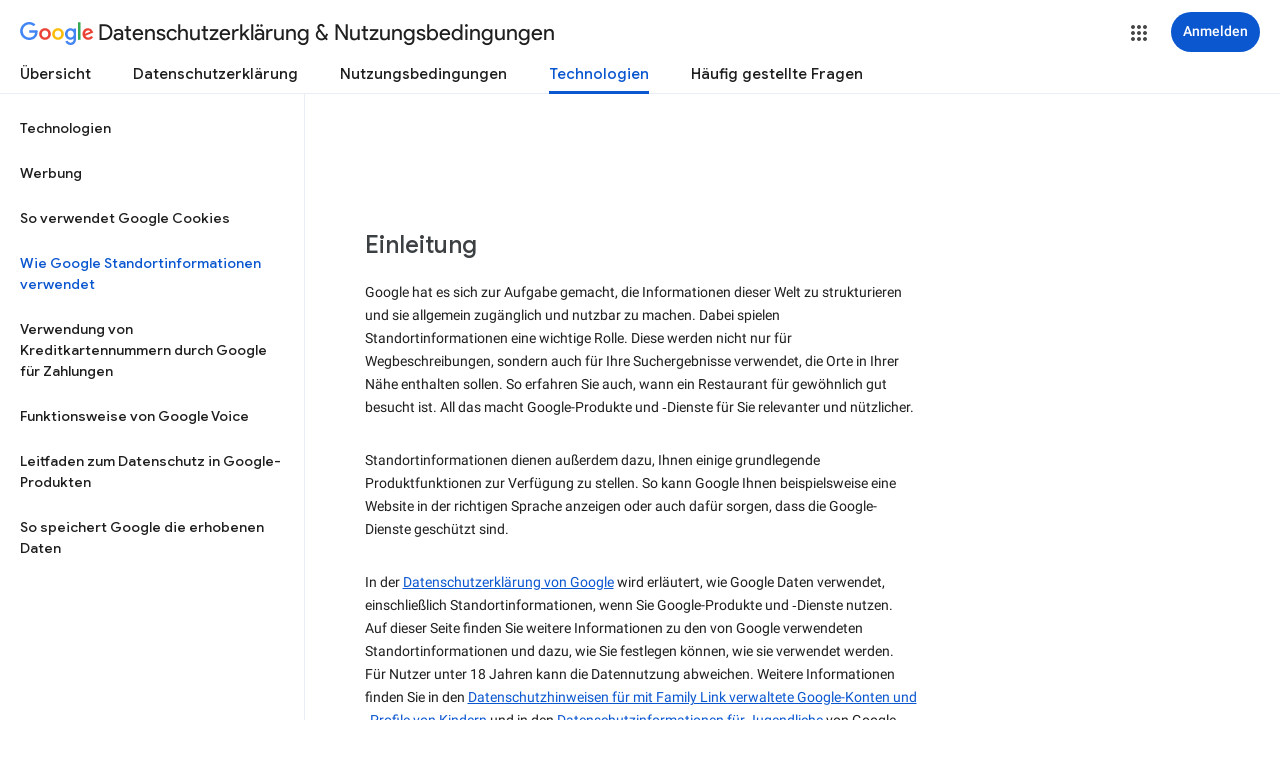

--- FILE ---
content_type: text/javascript; charset=UTF-8
request_url: https://www.gstatic.com/_/mss/boq-identity/_/js/k=boq-identity.IdentityPoliciesUi.de.fqgBr-lCZDw.2018.O/ck=boq-identity.IdentityPoliciesUi.Negagh5cZ8o.L.B1.O/am=AADAbfn-_xtsIQAG/d=1/exm=A7fCU,BBI74,BVgquf,EFQ78c,IZT63,JNoxi,Jis5wf,KUM7Z,LEikZe,MdUzUe,MpJwZc,NwH0H,O1Gjze,O6y8ed,OTA3Ae,PrPYRd,QIhFr,RMhBfe,RyvaUb,SdcwHb,SpsfSb,UUJqVe,Uas9Hd,Ulmmrd,V3dDOb,XVMNvd,Z5uLle,ZDZcre,ZwDk9d,_b,_tp,aW3pY,byfTOb,duFQFc,e5qFLc,gychg,hc6Ubd,lsjVmc,lwddkf,n73qwf,pjICDe,pw70Gc,qTnoBf,r2V6Pd,w9hDv,ws9Tlc,xQtZb,xUdipf,yJVP7e,zbML3c,zr1jrb/excm=_b,_tp,techlocationview/ed=1/wt=2/ujg=1/rs=AOaEmlEWaq1msHEjrMeMX33MCRdTTgTvfg/ee=EVNhjf:pw70Gc;EmZ2Bf:zr1jrb;JsbNhc:Xd8iUd;K5nYTd:ZDZcre;LBgRLc:SdcwHb;Me32dd:MEeYgc;NJ1rfe:qTnoBf;NPKaK:SdcwHb;NSEoX:lazG7b;Pjplud:EEDORb;QGR0gd:Mlhmy;SNUn3:ZwDk9d;ScI3Yc:e7Hzgb;Uvc8o:VDovNc;YIZmRd:A1yn5d;a56pNe:JEfCwb;cEt90b:ws9Tlc;dIoSBb:SpsfSb;dowIGb:ebZ3mb;eBAeSb:zbML3c;iFQyKf:QIhFr;lOO0Vd:OTA3Ae;oGtAuc:sOXFj;pXdRYb:MdUzUe;qafBPd:yDVVkb;qddgKe:xQtZb;wR5FRb:O1Gjze;xqZiqf:BBI74;yEQyxe:hTAg0b;yxTchf:KUM7Z;zxnPse:duFQFc/dti=1/m=PEQ3uf,O626Fe,LBaJxb,tVN6Hd,FqLSBc,krBSJd,GPHYJd,RiINWe,bZ0mod,uoEu0c
body_size: 31190
content:
"use strict";this.default_IdentityPoliciesUi=this.default_IdentityPoliciesUi||{};(function(_){var window=this;
try{
_.Wia=_.p("PEQ3uf",[_.Ss]);
_.l("PEQ3uf");
var rNa=class extends _.CK{static ub(){return{service:{view:_.lM}}}constructor(a){super();this.zn=a.service.view}j(){var a;let b;if(a=(b=this.zn.tf())==null?void 0:b.Da().el().querySelector("#main-content"))a.tabIndex=0,a.focus(),a.tabIndex=-1}};rNa.prototype.$wa$rSzFEd=function(){return this.j};_.JK(_.Wia,rNa);
_.n();
_.l("NJ1rfe");
_.UF=new _.rq(_.mu);
_.n();
_.Bka=_.p("LBaJxb",[]);_.Tg(_.Bka);
_.l("LBaJxb");
var cGa=function(a){const b=a.rect;let c;return Math.floor(Math.max(b.height,b.width)*.2/((c=a.currentCSSZoom)!=null?c:1))},dGa={pseudoElement:"::after",duration:450,fill:"forwards",easing:"cubic-bezier(0.2, 0, 0, 1)"};var eGa=function(a){let b,c;const e=(c=(b=a.animation)==null?void 0:b.currentTime)!=null?c:Infinity;a.timeout=a.j.window().setTimeout(()=>{a.j.Ef(!1)},225-Number(e))},fGa=class{constructor(a){this.j=a;this.Ba=this.Aa=!1}hc(a){var b,c;if(!(this.Aa||((c=(b=this.j).disabled)==null?0:c.call(b)))&&(a instanceof KeyboardEvent?a.key==="Enter"||a.key===" ":1)){this.Aa=!0;var e;(e=this.animation)==null||e.cancel();this.j.window().clearTimeout(this.timeout);this.j.Ef(!0);b=this.j.element();var d;a={rect:b.getBoundingClientRect(),
currentCSSZoom:b.currentCSSZoom,event:a};var f=a.event;c=a.rect;var h;e=(h=a.currentCSSZoom)!=null?h:1;h=cGa(a);f=f instanceof MouseEvent?{x:(f.clientX-c.left)/e,y:(f.clientY-c.top)/e}:{x:c.width/e/2,y:c.height/e/2};f={x:f.x-h/2,y:f.y-h/2};const {start:k,end:m}={start:f,end:{x:(c.width/e-h)/2,y:(c.height/e-h)/2}};c=a.rect.width;e=a.rect.height;h=cGa(a);a={scale:`${(Math.sqrt(c**2+e**2)+10+Math.max(.35*Math.max(e,c),75))/h/((d=a.currentCSSZoom)!=null?d:1)}`,size:`${h}px`};const {size:q,scale:u}=a;
d={top:[0,0],left:[0,0],height:[q,q],width:[q,q],transform:[`translate(${k.x}px, ${k.y}px) scale(1)`,`translate(${m.x}px, ${m.y}px) scale(${u})`]};try{this.animation=b.animate(d,dGa)}catch(y){this.Aa=!1,this.j.Ef(!1)}}}Lb(){let a,b;(b=(a=this.j).disabled)!=null&&b.call(a)||(this.Aa=!1,eGa(this))}mj(){let a,b;((b=(a=this.j).disabled)==null?0:b.call(a))||this.j.fw(!0)}rj(){let a,b;(b=(a=this.j).disabled)!=null&&b.call(a)||(this.Aa&&eGa(this),this.j.fw(!1))}dispose(){let a;(a=this.animation)==null||
a.cancel();this.j.window().clearTimeout(this.timeout);this.j.Ef(!1);this.j.fw(!1);this.Ba=!0}isDisposed(){return this.Ba}};_.MW=class extends _.BK{constructor(){super();this.window=this.getWindow();this.animation=new fGa({fw:a=>{_.VB(this.Da(),"J58z0d",a)},Ef:a=>{_.VB(this.Da(),"Biaggc",a)},element:()=>this.Da().el(),window:()=>this.window});_.Am(this,this.animation)}hc(a){this.animation.hc(a)}Lb(){this.animation.Lb()}mj(){this.animation.mj()}rj(){this.animation.rj()}Aa(a){let b;this.hc((b=a.data)==null?void 0:b.event)}Ea(){this.Lb()}j(){this.mj()}Ba(){this.rj()}};_.MW.prototype.$wa$ynrQde=function(){return this.Ba};
_.MW.prototype.$wa$f6959e=function(){return this.j};_.MW.prototype.$wa$aV6zj=function(){return this.Ea};_.MW.prototype.$wa$u4uo5d=function(){return this.Aa};_.MW.prototype.$wa$smST1=function(){return this.rj};_.MW.prototype.$wa$u6EQ2e=function(){return this.mj};_.MW.prototype.$wa$R0otXe=function(){return this.Lb};_.KK(_.MW,_.Bka);
_.n();
_.l("pxafOd");
var NW,OW,PW,iGa,jGa,hGa,kGa;NW=function(a){return a.pointerType==="touch"};_.gGa=function(a,b="PROGRAMMATIC"){a.hc();a.Lb({nj:!1,Dk:b})};OW=function(a,b){a.Ba?a.Lb({nj:!0,Dk:b}):hGa(a)};PW=function(a,b){let c,e;return!((e=(c=a.j).disabled)==null?0:e.call(c))&&b.isPrimary};iGa=function(a,b){if(PW(a,b)&&a.Eb===0)if(NW(b))a.Aa=b,a.Eb=1,a.Ea=a.j.window().setTimeout(()=>{a.Eb=2;a.hc({Bv:a.Aa})},150);else{var c,e;b.button!==0||((e=(c=a.j).Tg)==null?0:e.call(c))&&_.um(b)||(a.Eb=2,a.Aa=b,a.hc({Bv:a.Aa}))}};
jGa=function(a,b){NW(b)&&PW(a,b)&&(a.Eb===1&&(a.j.window().clearTimeout(a.Ea),a.hc({Bv:a.Aa})),a.Ba&&(a.Eb=2,a.Ga=a.j.window().setTimeout(()=>{OW(a,"TOUCH")},500)))};hGa=function(a){a.Ba=!1;a.Eb=0;a.j.window().clearTimeout(a.Ea);a.j.window().clearTimeout(a.Ga);a.Aa=void 0};
kGa=class{constructor(a){this.j=a;this.Eb=0;this.Ba=!1}cancel(){OW(this,"UNSET")}hc(a={}){this.Ba=!0;let b,c;(c=(b=this.j).iG)==null||c.call(b,a)}Lb({nj:a,Dk:b}){const c=this.Aa;hGa(this);let e,d;(d=(e=this.j).jG)==null||d.call(e,{nj:a,Dk:b});if(!a){let f,h,k,m;this.j.oG({Dk:b,altKey:(f=c==null?void 0:c.altKey)!=null?f:!1,ctrlKey:(h=c==null?void 0:c.ctrlKey)!=null?h:!1,shiftKey:(k=c==null?void 0:c.shiftKey)!=null?k:!1,metaKey:(m=c==null?void 0:c.metaKey)!=null?m:!1})}}};_.QW=class extends _.BK{constructor(){super();this.wb=!1;this.window=this.getWindow();this.Na=new kGa({window:()=>this.window,disabled:()=>this.Db(),Tg:()=>this.Tg(),oG:a=>{let b;this.trigger("JIbuQc",Object.assign({},a,(b=this.Qh)!=null?b:{}))},iG:a=>{this.hc(a)},jG:a=>{this.Lb(a,void 0)}})}Db(){return!!this.Da().el().disabled}kc(a){this.Da().el().disabled=a}le(){return this.wb}Tg(){return!1}Mh(a){iGa(this.Na,a.event);return!1}Nh(a){jGa(this.Na,a.event);return!1}Ea(a){var b=this.Na;a=a.event;var c;
let e,d,f;((e=(c=b.j).disabled)==null?0:e.call(c))||((f=(d=b.j).Tg)==null?0:f.call(d))&&_.um(a)||(b.Eb===2?(c="UNSET",b.Aa&&(c=NW(b.Aa)?"TOUCH":"MOUSE"),b.Lb({nj:!1,Dk:c})):b.Eb!==0||b.Ba||(b.Aa=a,_.gGa(b,"KEYPRESS")));return!1}Va(){let a;(a=this.Ha())==null||a.mj();return!1}Xa(a){var b=this.Na;a=a.event;PW(b,a)&&!NW(a)&&b.Ba&&OW(b,"MOUSE");let c;(c=this.Ha())==null||c.rj();return!1}xg(a){var b=this.Na;a=a.event;PW(b,a)&&OW(b,NW(a)?"TOUCH":"MOUSE");return!1}qb(){var a=this.Na;let b,c;((c=(b=a.j).disabled)==
null?0:c.call(b))||OW(a,"TOUCH");return!1}yg(){this.Na.cancel();super.yg()}hc({Bv:a}={}){this.wb=!0;let b;(b=this.Ha())==null||b.hc(a)}Lb(a,b){this.wb=!1;this.Qh=b;let c;(c=this.Ha())==null||c.Lb()}Ha(){return null}};_.QW.prototype.$wa$WY2ttb=function(){return this.Ha};_.QW.prototype.$wa$k4Iseb=function(){return this.yg};_.QW.prototype.$wa$xexox=function(){return this.qb};_.QW.prototype.$wa$xyn4sd=function(){return this.xg};_.QW.prototype.$wa$vpvbp=function(){return this.Xa};
_.QW.prototype.$wa$EX0mI=function(){return this.Va};_.QW.prototype.$wa$h5M12e=function(){return this.Ea};_.QW.prototype.$wa$mF5Elf=function(){return this.Nh};_.QW.prototype.$wa$FEiYhc=function(){return this.Mh};_.QW.prototype.$wa$QU9ABe=function(){return this.Tg};_.QW.prototype.$wa$y7OZL=function(){return this.le};_.QW.prototype.$wa$qezFbc=function(){return this.Db};
_.n();
_.gK=_.p("cnr82b",[]);_.Tg(_.gK);
var Rta;_.WO=function(a,b,c){const e=new Set(b?b.split(" "):[]),d=new Set(c?c.split(" "):[]);b=[...d].filter(f=>!e.has(f));c=[...e].filter(f=>!d.has(f));for(const f of b)f&&a.mb(f);for(const f of c)f&&a.kb(f)};
_.XO=function(a,b,{Rg:c}={}){var e=new Map;const d=/([^ =]+)=(?:'([^']+)'|"([^"]+)")/g,f=b.matchAll(d);for(const k of f){let m;e.set(k[1],_.r((m=k[2])!=null?m:k[3]))}b=b.replace(d,"").split(" ");for(var h of b)h&&e.set(h,"");for(const k of Array.from(a.el().attributes))h=k.name,Rta.has(h)||c&&c.has(h)||e.has(h)||_.ew(a,h);for(const [k,m]of e)c=k,e=m,_.cw(a,c)!==e&&_.dw(a,c,e)};Rta=new Set("jsname jscontroller jsaction class style id data-idom-class data-disable-idom".split(" "));
_.YO=function(a,b){_.fi(a);const c=new _.mi;if(a[_.Uh]){let d=null;return()=>d?d:d=_.ei(c,()=>_.ji(a,b))}let e=null;return()=>e?e:e=_.ei(c,()=>_.hi(a,b))};_.ZO=function(a){_.Fj(a.getData("enableSkip"),!1)&&_.Vk(a.el(),()=>!0)};
_.lGa=new Map([["ne2Ple-suEOdc",{[0]:"ne2Ple-suEOdc-OWXEXe-nzrxxc",[1]:"ne2Ple-suEOdc-OWXEXe-TSZdd",[2]:"ne2Ple-suEOdc-OWXEXe-eo9XGd",[3]:"ne2Ple-suEOdc-OWXEXe-eo9XGd-RCfa3e",[4]:"ne2Ple-suEOdc-OWXEXe-ZYIfFd",[5]:"ne2Ple-suEOdc-OWXEXe-ZYIfFd-RCfa3e",[6]:"ne2Ple-suEOdc-OWXEXe-LlMNQd",[7]:"ne2Ple-z59Tgd-OiiCO",[8]:"ne2Ple-Djsh7e-XxIAqe-ma6Yeb",[9]:"ne2Ple-Djsh7e-XxIAqe-cGMI2b"}],["HPTfYd-suEOdc",{[0]:"HPTfYd-suEOdc-OWXEXe-nzrxxc",[1]:"HPTfYd-suEOdc-OWXEXe-TSZdd",[2]:"HPTfYd-suEOdc-OWXEXe-eo9XGd",[3]:"HPTfYd-suEOdc-OWXEXe-eo9XGd-RCfa3e",
[4]:"HPTfYd-suEOdc-OWXEXe-ZYIfFd",[5]:"HPTfYd-suEOdc-OWXEXe-ZYIfFd-RCfa3e",[6]:"HPTfYd-suEOdc-OWXEXe-LlMNQd",[7]:"HPTfYd-z59Tgd-OiiCO",[8]:"HPTfYd-Djsh7e-XxIAqe-ma6Yeb",[9]:"HPTfYd-Djsh7e-XxIAqe-cGMI2b"}]]);
_.l("GI8h7");
var mGa,nGa,TW;mGa=CSS.supports("selector(:focus-visible)");_.RW=function(a,b,c){a.Qa!==null?(_.WO(a.Da(),a.Qa,c),a.Qa=null):_.WO(a.Da(),b,c)};nGa=function(a){var b=a.Ia();a=b==null?void 0:_.Fj(b.getData("tooltipIsRich"),!1);b=b==null?void 0:_.Fj(b.getData("tooltipIsPersistent"),!1);return{Lg:a,Bg:b}};_.SW=function(a,b){const {Lg:c}=nGa(a);if(c)throw Error("zd");(a=a.Ma())&&a.Xc(b||"")};
TW=function(a){return _.ii(function*(){if(!a.Sd){a.Cb=!0;try{const {service:b}=yield _.Di(a,{service:{Xg:_.gK}});a.Sd=b.Xg}catch(b){if(b instanceof _.pi)return;throw b;}}return a.Sd})};
_.UW=class extends _.QW{constructor(){super();this.xd=_.YO(_.IK(_.MW,"m9ZlFb"),{optional:!0});this.Cb=!1;this.Qa=_.$t(this.getData("idomClass"));this.Vi=_.Fj(this.getData("useNativeFocusLogic"),!1);_.ZO(this.Da())}Ha(){return this.xd()}Ea(a){if(!this.Db()&&this.Sc()){const {Lg:b,Bg:c}=nGa(this);b&&c?this.Ab():this.Ba(3)}return super.Ea(a)}Oa(){this.Sc()&&(this.Vi&&mGa?this.Da().el().matches(":focus-visible"):_.xP)&&this.Aa(2);this.trigger("AHmuwe")}ld(a){this.Sc()&&this.Ba(7,a.event);this.trigger("O22p3e")}Va(a){this.Sc()&&
this.Aa(a.event.pointerType==="touch"?5:1);return super.Va(a)}Xa(a){const b=super.Xa(a);this.Sc()&&this.Ba(a.event.pointerType==="touch"?5:1);return b}Sc(){const a=this.Ma();return a?a.yc().length>0:!1}Sa(){let a=_.$t(this.Da().getData("tooltipId"));if(!_.Fj(this.Da().getData("tooltipEnabled"),!1)&&!a)return null;!a&&_.cw(this.Da(),"aria-describedby")&&(a=_.cw(this.Da(),"aria-describedby"));a||(_.$v(_.yK(this.Da(),"[data-tooltip-id]"))?_.$v(_.yK(this.Da(),"[aria-describedby]"))||(a=_.cw(_.yK(this.Da(),
"[aria-describedby]"),"aria-describedby")):a=_.Ck(_.yK(this.Da(),"[data-tooltip-id]").getData("tooltipId"),""));return a||null}Ma(){var a=this.Sa();return a?(a=this.qc().getElementById(a))?new _.aw(a):null:null}Ia(){const a=this.Da();if(!a.el().isConnected||!_.Fj(this.Da().getData("tooltipEnabled"),!1)&&!a.getData("tooltipId").j())return null;if(a.getData("tooltipId").j()||_.cw(a,"aria-describedby"))return a;let b=_.yK(a,"[data-tooltip-id]");if(!_.$v(b))return b.Kc();b=_.yK(a,"[aria-describedby]");
return _.$v(b)?null:b.Kc()}Aa(a){const b=this;return _.ii(function*(){var c=b.Ia();if(c&&c.el().isConnected){var e=yield TW(b);e&&c.el().isConnected&&(c=e.Aa(c.el(),a))&&_.Am(b,c)}})}Ba(a,b){const c=this;_.ii(function*(){const e=c.Ia();if(e&&c.Cb){let d;const f=yield(d=c.Sd)!=null?d:TW(c);f&&f.Ba(e.el(),a,b)}})}Ab(){const a=this;return _.ii(function*(){const b=a.Ia();if(b){const c=yield TW(a);c&&b.el().isConnected&&c.Ma(b.el())}})}Ga(){const a=this;return _.ii(function*(){a.Sc()&&a.Sd&&a.Sd.Ga()})}qb(a){super.qb(a);
return!0}Ka(){let a;(a=this.Ha())==null||a.Lb()}};_.UW.prototype.$wa$Mkz1i=function(){return this.Ka};_.UW.prototype.$wa$xexox=function(){return this.qb};_.UW.prototype.$wa$fLiPzd=function(){return this.Ga};_.UW.prototype.$wa$yiFRid=function(){return this.Ab};_.UW.prototype.$wa$IrH4te=function(){return this.Ia};_.UW.prototype.$wa$XwOqFd=function(){return this.Ma};_.UW.prototype.$wa$yqfwr=function(){return this.Sa};_.UW.prototype.$wa$cHeRTd=function(){return this.Sc};_.UW.prototype.$wa$vpvbp=function(){return this.Xa};
_.UW.prototype.$wa$EX0mI=function(){return this.Va};_.UW.prototype.$wa$zjh6rb=function(){return this.ld};_.UW.prototype.$wa$h06R8=function(){return this.Oa};_.UW.prototype.$wa$h5M12e=function(){return this.Ea};_.UW.prototype.$wa$WY2ttb=function(){return this.Ha};
_.n();
_.fJ=function(a,b){return _.Rg(a,a,b)};
_.lJ=_.fJ("pxafOd",[]);_.Tg(_.lJ);
_.eK=_.fJ("GI8h7",[_.lJ]);_.Tg(_.eK);
_.jka=_.p("O626Fe",[_.eK]);_.Tg(_.jka);
_.$O=function(a){return!_.Fj(a.getData("disableIdom"),!1)&&!_.Fj(a.getData("enableSkip"),!1)};_.aP=function(a){return _.Fj(a.getData("syncIdomState"),!1)};
_.M=function(a){return typeof a==="function"&&a.Ej&&a.La===_.ty||_.Cy(a,_.ty)?a:_.C(a)};
_.NG.prototype.So=_.fa(27,function(a){const b=this.xm();!b||b.__hasBeenRendered||b.hasChildNodes()?(this.skip(),this.close()):(b.__hasBeenRendered=!0,a(this))});_.MG.prototype.So=_.fa(26,function(){});var VW;_.oGa=function(a,b,c,e){const d=e===0?[_.pU("QBlI0e",VW.xj.hc),_.pU("BTifte",VW.xj.Lb),_.pU("nqgE9d",VW.xj.mj),_.pU("fHTtBd",VW.xj.rj)].join(";"):null;a.open("span","RWVI5c");a.So(f=>{f.Fa("class",_.bz(["UTNHae",c]));f.Fa("jscontroller",VW.id);(b||null)!=null&&f.Fa("jsname",""+(b||null));d!=null&&f.Fa("jsaction",d);f.v();f.Wa()})};VW={id:"LBaJxb",xj:{hc:"u4uo5d",Lb:"aV6zj",mj:"f6959e",rj:"ynrQde"}};
_.WW=function(a,b,c,e,d,f){a:{for(const [y,F]of pGa){var h=F;if(_.bw(a,y))break a}throw Error("qe`"+Array.from(pGa.keys()).join(", "));}var k=h;h=k[1];k=k[0];const m=_.$v(b.children())?_.$v(c.children())?new _.Zv([]):c.children():b.children();let q;const u=!!(e==null?0:(q=e.Ba())==null?0:q.toString());u?(m.size()?d.Pe(m.el(),e.Ba()):(d=d.Fd(e.Ba()),e.Na()?c.append(d):b.append(d)),b=e.Na()?h:k,a.kb(b===h?k:h),a.mb(b),u&&!m.size()&&f()):(m.remove(),a.kb(h),a.kb(k),m.size()&&f())};var pGa;
pGa=new Map([["YPA3Vb-LgbsSe",{[0]:"YPA3Vb-LgbsSe-OWXEXe-Bz112c-M1Soyc",[1]:"YPA3Vb-LgbsSe-OWXEXe-Bz112c-UbuQg"}],["UywwFc-LgbsSe",{[0]:"UywwFc-LgbsSe-OWXEXe-Bz112c-M1Soyc",[1]:"UywwFc-LgbsSe-OWXEXe-Bz112c-UbuQg"}],["FOBRw-LgbsSe",{[0]:"FOBRw-LgbsSe-OWXEXe-Bz112c-M1Soyc",[1]:"FOBRw-LgbsSe-OWXEXe-Bz112c-UbuQg"}],["AeBiU-LgbsSe",{[0]:"AeBiU-LgbsSe-OWXEXe-Bz112c-M1Soyc",[1]:"AeBiU-LgbsSe-OWXEXe-Bz112c-UbuQg"}],["mUIrbf-LgbsSe",{[0]:"mUIrbf-LgbsSe-OWXEXe-Bz112c-M1Soyc",[1]:"mUIrbf-LgbsSe-OWXEXe-Bz112c-UbuQg"}],["cNQRgd-LgbsSe",
{[0]:"cNQRgd-LgbsSe-OWXEXe-Bz112c-M1Soyc",[1]:"cNQRgd-LgbsSe-OWXEXe-Bz112c-UbuQg"}],["YUhpIc-LgbsSe",{[0]:"YUhpIc-LgbsSe-OWXEXe-Bz112c-M1Soyc",[1]:"YUhpIc-LgbsSe-OWXEXe-Bz112c-UbuQg"}],["iduKjf-LgbsSe",{[0]:"iduKjf-LgbsSe-OWXEXe-Bz112c-M1Soyc",[1]:"iduKjf-LgbsSe-OWXEXe-Bz112c-UbuQg"}],["oOPNbc-LgbsSe",{[0]:"oOPNbc-LgbsSe-OWXEXe-Bz112c-M1Soyc",[1]:"oOPNbc-LgbsSe-OWXEXe-Bz112c-UbuQg"}],["YuMlnb-LgbsSe",{[0]:"YuMlnb-LgbsSe-OWXEXe-Bz112c-M1Soyc",[1]:"YuMlnb-LgbsSe-OWXEXe-Bz112c-UbuQg"}],["vNWS4-LgbsSe",
{[0]:"vNWS4-LgbsSe-OWXEXe-Bz112c-M1Soyc",[1]:"vNWS4-LgbsSe-OWXEXe-Bz112c-UbuQg"}],["G2Lw2-LgbsSe",{[0]:"G2Lw2-LgbsSe-OWXEXe-Bz112c-M1Soyc",[1]:"G2Lw2-LgbsSe-OWXEXe-Bz112c-UbuQg"}],["kg8TG-LgbsSe",{[0]:"kg8TG-LgbsSe-OWXEXe-Bz112c-M1Soyc",[1]:"kg8TG-LgbsSe-OWXEXe-Bz112c-UbuQg"}],["Gxz3Gc-LgbsSe",{[0]:"Gxz3Gc-LgbsSe-OWXEXe-Bz112c-M1Soyc",[1]:"Gxz3Gc-LgbsSe-OWXEXe-Bz112c-UbuQg"}],["wkLVUc-LgbsSe",{[0]:"wkLVUc-LgbsSe-OWXEXe-Bz112c-M1Soyc",[1]:"wkLVUc-LgbsSe-OWXEXe-Bz112c-UbuQg"}]]);
_.qGa=new Map([["vNWS4-LgbsSe",{[0]:"vNWS4-LgbsSe-OWXEXe-PBWx0c"}],["G2Lw2-LgbsSe",{[0]:"G2Lw2-LgbsSe-OWXEXe-PBWx0c"}],["kg8TG-LgbsSe",{[0]:"kg8TG-LgbsSe-OWXEXe-PBWx0c"}],["Gxz3Gc-LgbsSe",{[0]:"Gxz3Gc-LgbsSe-OWXEXe-PBWx0c"}],["wkLVUc-LgbsSe",{[0]:"wkLVUc-LgbsSe-OWXEXe-PBWx0c"}]]);
_.l("O626Fe");
var rGa=new Set(["aria-label","disabled"]),sGa=class extends _.UW{constructor(){super();this.Fc=_.hi(_.UF);_.$O(this.Da())&&(this.Da().el().__soy_skip_handler=this.rd.bind(this))}Jc(){return this.Hc("V67aGc").yc()}yf(a){this.Hc("V67aGc").Xc(a)}Qf(a){_.Ex([(0,_.Dx)`aria-`],this.Da().el(),"aria-label",a)}rd(a,b){typeof b.Jc()==="string"&&b.Jc()!==this.Ua("V67aGc").yc()&&(this.yf(b.Jc().toString()),this.Ka());_.WW(this.Da(),_.LK(this,"Xr1QTb"),_.LK(this,"UkTUqb"),b,this.Fc,()=>{this.Ka()});!!b.Db()!==
this.Db()&&this.kc(!!b.Db());const c=b.Nc();c!==_.cw(this.Da(),"aria-label")&&(c?_.Ex([(0,_.Dx)`aria-`],this.Da().el(),"aria-label",c):_.ew(this.Da(),"aria-label"));_.RW(this,a.Ia(),b.Ia());a=(a=b.Ge())?a.toString():"";_.XO(this.Da(),a,{Rg:rGa});return!0}};sGa.prototype.$wa$SQpL2c=function(){return this.Jc};_.KK(sGa,_.jka);
_.n();
_.Uia=_.p("FqLSBc",[]);
_.l("FqLSBc");
var qNa=class extends _.CK{static ub(){return{}}constructor(){super();this.j=null}Aa(a){a:{a=a.data;var b=this.Da().el().getElementsByClassName("bCzwPe");for(c of b)if(b=c,b.href&&_.sc(b.href,"#"+a))break a;var c=null}c&&c!==this.j&&(this.j&&(_.Mv(this.j,"YySNWc"),this.j.removeAttribute("aria-current")),this.j=c)&&(_.Lv(this.j,"YySNWc"),this.j.setAttribute("aria-current","location"))}};qNa.prototype.$wa$C1eaHb=function(){return this.Aa};_.JK(_.Uia,qNa);
_.n();
_.oka=_.p("XL71df",[_.lJ]);_.Tg(_.oka);
_.l("XL71df");
var MJa,NJa,OJa,PJa,RJa,QJa,SJa;MJa=new Set(["data-indeterminate"]);NJa=new Set("aria-checked aria-describedby aria-label aria-labelledby checked data-indeterminate disabled indeterminate name type value".split(" "));OJa=["checked","indeterminate"];PJa=function(a){a.j()?a.input.el().setAttribute("aria-checked","mixed"):_.ew(a.input,"aria-checked")};
RJa=function(a){const b=Object.getPrototypeOf(a.ud);OJa.forEach(c=>{const e=Object.getOwnPropertyDescriptor(b,c);e&&typeof e.set==="function"&&Object.defineProperty(a.ud,c,{get:e.get,set:d=>{e.set.call(a.ud,d);QJa(a)},configurable:e.configurable,enumerable:e.enumerable})})};
QJa=function(a){var b=a.Oa;const c=a.j()?1:a.Ld()?0:3;if(b!==c){PJa(a);_.VB(a.Da(),"KGC9Kd-MPu53c-OWXEXe-gk6SMd",c!==3);a.Ba.length>0&&(a.window.clearTimeout(a.Ka),a.Da().kb(a.Ba));a:switch(b){case 2:b=c===3?"":c===0?"KGC9Kd-MPu53c-OWXEXe-vwu2ne-A9y3zc-barxie":"KGC9Kd-MPu53c-OWXEXe-vwu2ne-A9y3zc-iAfbIe";break a;case 3:b=c===0?"KGC9Kd-MPu53c-OWXEXe-vwu2ne-iAfbIe-barxie":"KGC9Kd-MPu53c-OWXEXe-vwu2ne-iAfbIe-A9y3zc";break a;case 0:b=c===3?"KGC9Kd-MPu53c-OWXEXe-vwu2ne-barxie-iAfbIe":"KGC9Kd-MPu53c-OWXEXe-vwu2ne-barxie-A9y3zc";
break a;default:b=c===0?"KGC9Kd-MPu53c-OWXEXe-vwu2ne-A9y3zc-barxie":"KGC9Kd-MPu53c-OWXEXe-vwu2ne-A9y3zc-iAfbIe"}a.Ba=b;a.Oa=c;a.Ba.length>0&&(a.Da().mb(a.Ba),a.Ma=!0)}};SJa=function(a){const b=Object.getPrototypeOf(a.ud);OJa.forEach(c=>{const e=Object.getOwnPropertyDescriptor(b,c);e&&typeof e.set==="function"&&Object.defineProperty(a.ud,c,e)})};
_.PX=class extends _.QW{constructor(){super();this.Oa=2;this.Ba="";this.Ka=0;this.Hd=this.Ma=!1;this.Cb=_.YO(_.IK(_.MW,"m9ZlFb"));this.input=this.Ua("YPqjbf");this.ud=this.input.el();this.ud.indeterminate=this.ud.getAttribute("data-indeterminate")==="true";this.ud.removeAttribute("data-indeterminate");this.Oa=this.j()?1:this.Ld()?0:3;PJa(this);RJa(this);_.fn(this,()=>{this.Qa()});this.Hd=_.aP(this.Da());_.Vk(this.Da().el(),this.rd.bind(this))}Ha(){return this.Cb()}Ya(){QJa(this);this.Da().el().dispatchEvent(new Event("change",
{bubbles:!0,cancelable:!1}))}Lb(a){super.Lb(a,{checked:this.Ld(),value:this.ob()})}Dd(){return this.input}Ia(){return this.Dd().el()}Ld(){return this.ud.checked}Aa(a){this.ud.checked=a}j(){return this.ud.indeterminate}Sa(a){const b=a.data.yr;a.data.name==="data-indeterminate"&&this.Ga(b==="true");return!0}Ga(a){this.ud.indeterminate=a}Db(){return this.ud.disabled}kc(a){this.ud.disabled=a;_.VB(this.Da(),"KGC9Kd-MPu53c-OWXEXe-OWB6Me",a)}ob(){return this.ud.value}Gd(a){this.ud.value=a}Ab(){this.Ma&&
(this.window.clearTimeout(this.Ka),this.Ka=this.window.setTimeout(()=>{this.Da().kb(this.Ba);this.Ma=!1},250))}Qa(){SJa(this);this.window.clearTimeout(this.Ka)}rd(a,b){if(this.Hd){var c=!!b.Va();c!==this.Ld()&&this.Aa(c);c=!!b.Vc();c!==this.j()&&this.Ga(c)}c=!!b.Xa();c!==this.Db()&&this.kc(c);var e;c=(e=b.ob())!=null?e:"";c!==this.ob()&&this.Gd(c);e=b.getName()||"";e!==this.Ia().name&&(this.Ia().name=e);e=b.Sa()||"";e!==this.Ia().id&&(this.Ia().id=e);e=b.Nc()||"";e!==_.cw(this.input,"aria-label")&&
_.Ex([(0,_.Dx)`aria-`],this.input.el(),"aria-label",e);e=b.Na()||"";e!==_.cw(this.input,"aria-labelledby")&&_.Ex([(0,_.Dx)`aria-`],this.input.el(),"aria-labelledby",e);e=b.Ia()||"";e!==_.cw(this.input,"aria-describedby")&&_.Ex([(0,_.Dx)`aria-`],this.input.el(),"aria-describedby",e);_.WO(this.Da(),a.Ba(),b.Ba());let d,f;a=(f=(d=b.Ge())==null?void 0:d.toString())!=null?f:"";_.XO(this.Da(),a,{Rg:MJa});let h,k;b=(k=(h=b.Qa())==null?void 0:h.toString())!=null?k:"";_.XO(this.Dd(),b,{Rg:NJa});return!0}};
_.PX.prototype.$wa$yw9pZc=function(){return this.Qa};_.PX.prototype.$wa$L9dL9d=function(){return this.Ab};_.PX.prototype.$wa$HvnK2b=function(){return this.ob};_.PX.prototype.$wa$qezFbc=function(){return this.Db};_.PX.prototype.$wa$dyRcpb=function(){return this.Sa};_.PX.prototype.$wa$nODVRb=function(){return this.j};_.PX.prototype.$wa$nsRSzc=function(){return this.Ld};_.PX.prototype.$wa$AoK69e=function(){return this.Ia};_.PX.prototype.$wa$KBg9Jb=function(){return this.Dd};
_.PX.prototype.$wa$WPi0i=function(){return this.Ya};_.PX.prototype.$wa$WY2ttb=function(){return this.Ha};_.KK(_.PX,_.oka);
_.n();
_.Aka=_.p("agVpN",[_.lJ]);_.Tg(_.Aka);
_.l("agVpN");
var TJa;TJa=new Set("aria-label aria-labelledby checked disabled name type value".split(" "));
_.QX=class extends _.QW{constructor(){super();this.Hd=!1;this.Ga=_.YO(_.IK(_.MW,"m9ZlFb"));this.input=this.Ua("YPqjbf");_.$O(this.Da())&&(this.Hd=_.aP(this.Da()),this.Da().el().__soy_skip_handler=this.rd.bind(this))}Ha(){return this.Ga()}Ba(){const a=new Event("change",{bubbles:!0,cancelable:!1});this.Da().el().dispatchEvent(a)}Lb(a){super.Lb(a,{checked:this.Ld(),value:this.ob()})}Dd(){return this.input}j(){return this.Dd().el()}Ld(){return this.j().checked}Aa(a){this.j().checked=a}Db(){return this.j().disabled}kc(a){this.j().disabled=
a;_.VB(this.Da(),"GhEnC-GCYh9b-OWXEXe-OWB6Me",a)}ob(){return this.j().value}Gd(a){this.j().value=a}rd(a,b){this.Hd&&(a=!!b.Ia(),a!==this.Ld()&&this.Aa(a));a=!!b.Na();a!==!!this.Db()&&this.kc(a);a=b.ob()||"";a!==this.ob()&&this.Gd(a);a=b.getName()||"";a!==this.j().name&&(this.j().name=a);a=b.Ba()||"";a!==this.j().id&&(this.j().id=a);a=b.Nc()||null;a!==this.j().ariaLabel&&(this.j().ariaLabel=a);let c,e;b=(e=(c=b.Qa())==null?void 0:c.toString())!=null?e:"";_.XO(this.Dd(),b,{Rg:TJa});return!0}};
_.QX.prototype.$wa$HvnK2b=function(){return this.ob};_.QX.prototype.$wa$qezFbc=function(){return this.Db};_.QX.prototype.$wa$nsRSzc=function(){return this.Ld};_.QX.prototype.$wa$AoK69e=function(){return this.j};_.QX.prototype.$wa$KBg9Jb=function(){return this.Dd};_.QX.prototype.$wa$WPi0i=function(){return this.Ba};_.QX.prototype.$wa$WY2ttb=function(){return this.Ha};_.KK(_.QX,_.Aka);
_.n();
var zP,dua,eua,fua,AP;_.yP=function(a,b){const c=a.x-b.x;a=a.y-b.y;return c*c+a*a};zP=function(a){return _.pt().matchMedia("(min-resolution: "+a+"dppx),(min--moz-device-pixel-ratio: "+a+"),(min-resolution: "+a*96+"dpi)").matches?a:0};dua=Math;eua=dua.pow;AP=_.pt();fua=AP.devicePixelRatio!==void 0?AP.devicePixelRatio:AP.matchMedia?zP(3)||zP(2)||zP(1.5)||zP(1)||.75:1;_.BP=eua.call(dua,20/fua,2);
_.Jva=function(a){let b=new Set;Array.from(arguments).forEach(function(c){_.jc(c).forEach(function(e){b.add(c[e])})});return b};_.PQ=function(a,b,c,e){for(a=e?a:new Set(a);b.length>0;)e=b.shift(),e instanceof Set?e instanceof Set&&(b=b.concat([...e.values()])):a.add(e);b=c||[];for(b.length==1&&b[0]instanceof Set&&(b=[...b[0].values()]);b.length>0;)c=b.shift(),c instanceof Set?c instanceof Set&&(b=b.concat([...c.values()])):a.delete(c);return a};_.QQ=function(a){return a.getAttribute("role")};
_.RQ=class{toString(){}};_.SQ={PB:"button",QB:"checkbox",COLOR:"color",QJ:"date",RJ:"datetime",UJ:"datetime-local",cK:"email",nK:"file",zK:"hidden",AK:"image",Xp:"menu",fL:"month",iL:"number",lL:"password",cC:"radio",sL:"range",uL:"reset",dC:"search",HL:"select-multiple",JL:"select-one",dM:"submit",kM:"tel",lM:"text",mM:"textarea",pM:"time",URL:"url",NM:"week"};
_.TQ={RI:"alert",TI:"alertdialog",XI:"application",YI:"article",gJ:"banner",PB:"button",HJ:"cell",QB:"checkbox",LJ:"columnheader",MJ:"combobox",NJ:"complementary",OJ:"contentinfo",VJ:"definition",YJ:"dialog",ZJ:"directory",bK:"document",mK:"feed",oK:"form",uK:"grid",vK:"gridcell",wK:"group",yK:"heading",BK:"img",JK:"link",KK:"list",NK:"listbox",OK:"listitem",RK:"log",UK:"main",VK:"marquee",YK:"math",Xp:"menu",ZK:"menubar",aL:"menuitem",bL:"menuitemcheckbox",cL:"menuitemradio",gL:"navigation",NONE:"none",
hL:"note",jL:"option",oL:"presentation",qL:"progressbar",cC:"radio",rL:"radiogroup",tL:"region",wL:"row",xL:"rowgroup",yL:"rowheader",DL:"scrollbar",dC:"search",FL:"searchbox",KL:"separator",VL:"slider",YL:"spinbutton",bM:"status",fM:"switch",gM:"tab",hM:"table",iM:"tablist",jM:"tabpanel",nM:"textbox",oM:"textinfo",qM:"timer",rM:"toolbar",sM:"tooltip",wM:"tree",xM:"treegrid",yM:"treeitem"};_.Kva=new Set(["accesskey","hidden","id","tabindex"]);_.Lva=_.PQ(_.Jva(_.TQ,_.SQ),_.ic(_.RQ));_.UQ=new Set("article banner complementary contentinfo document form group main navigation note region search textinfo tabpanel".split(" "));_.VQ=new Set(["alertdialog","application","dialog"]);_.Mva=new Set(["alert","log","marquee","status"]);_.Nva=_.PQ(_.UQ,[_.VQ,_.Mva]);_.WQ=new Set("alert definition directory list listitem log marquee menubar none note presentation progressbar scrollbar separator status textinfo timer toolbar tooltip".split(" "));_.XQ=new Set("button checkbox columnheader gridcell link menuitem menuitemcheckbox menuitemradio option radio rowheader searchbox slider spinbutton switch tab textbox treeitem".split(" "));
_.YQ=new Set("button checkbox link scrollbar searchbox slider spinbutton switch textbox".split(" "));_.ZQ=new Set(["searchbox","spinbutton","textbox"]);_.Ova=new Set(["checkbox","switch","img","slider"]);
_.Pva=new Map([["checkbox",{Pj:null,Qj:{Fh:null,Hh:!1,Bh:!1,oh:"aria-checked",Ah:!1,yh:!0}}],["gridcell",{Pj:{Fh:"aria-selected",Hh:!1,Bh:!1,oh:null,Ah:!1,yh:!1},Qj:{Fh:"aria-selected",Hh:!1,Bh:!1,oh:null,Ah:!1,yh:!1}}],["menuitemcheckbox",{Pj:{Fh:null,Hh:!1,Bh:!1,oh:"aria-checked",Ah:!1,yh:!0},Qj:null}],["menuitemradio",{Pj:null,Qj:{Fh:null,Hh:!1,Bh:!1,oh:"aria-checked",Ah:!0,yh:!1}}],["option",{Pj:{Fh:null,Hh:!1,Bh:!1,oh:"aria-selected",Ah:!1,yh:!0},Qj:{Fh:"aria-selected",Hh:!0,Bh:!0,oh:"aria-selected",
Ah:!0,yh:!1}}],["radio",{Pj:null,Qj:{Fh:"aria-checked",Hh:!0,Bh:!0,oh:"aria-checked",Ah:!0,yh:!1}}],["switch",{Pj:null,Qj:{Fh:null,Hh:!1,Bh:!1,oh:"checked",Ah:!1,yh:!0}}],["tab",{Pj:{Fh:"aria-selected",Hh:!1,Bh:!1,oh:"aria-expanded",Ah:!0,yh:!0},Qj:{Fh:"aria-selected",Hh:!0,Bh:!0,oh:"aria-selected",Ah:!0,yh:!1}}],["treeitem",{Pj:{Fh:"aria-selected",Hh:!1,Bh:!1,oh:"aria-checked",Ah:!0,yh:!0},Qj:{Fh:"aria-selected",Hh:!0,Bh:!0,oh:"aria-selected",Ah:!0,yh:!1}}]]);
_.$Q=new Map([["listbox",{Io:!0,Jo:!1,Dp:!0,Lp:!1}],["menu",{Io:!1,Jo:!1,Dp:!0,Lp:!0}],["menubar",{Io:!1,Jo:!1,Dp:!0,Lp:!0}],["radiogroup",{Io:!1,Jo:!0,Dp:!1,Lp:!0}],["tablist",{Io:!1,Jo:!0,Dp:!0,Lp:!0}],["tree",{Io:!0,Jo:!1,Dp:!0,Lp:!1}]]);_.Qva=new Set(["combobox","grid","treegrid"]);_.aR=new Set("menuitem menuitemcheckbox menuitemradio option radio tab treeitem".split(" "));_.bR=new Set(["cell","columnheader","gridcell","rowheader"]);_.Rva=new Set(["progressbar","scrollbar","slider","spinbutton"]);
_.cR=new Set("definition directory heading img list listitem none presentation progressbar scrollbar separator timer".split(" "));_.ic(_.TQ);
var Wva=function(a,b,c){if(a=="math")return new Set;b=new Set(b);let e=_.PQ(Sva,[_.Kva]);_.Rva.has(a)&&e.add("aria-valuetext");if(_.WQ.has(a))return e;a!="listitem"&&(c||Tva.has(a)||a=="menu")&&(e.add(_.ZQ.has(a)?dR:_.PQ(dR,[],["aria-placeholder"])),eR.add(a));(c||eR.has(a))&&a!="listitem"&&e.add("aria-describedby");if(_.cR.has(a))return e;c=[];_.PQ(_.XQ,[fR,"application"]).has(a)&&(fR.has(a)&&c.push("aria-activedescendant"),c.push(Uva));_.aR.has(a)&&String(a).indexOf("menu")==-1?c.push(a!="option"&&
String(a).indexOf("t")!=0?_.PQ(Vva,[],["aria-selected"]):Vva):a=="button"?c.push("aria-pressed"):gR.has(a)?(e.add("aria-rowcount"),e.add("aria-colcount")):_.bR.has(a)&&(a!="cell"&&(e.add("aria-selected"),e.add("aria-readonly"),e.add("contenteditable")),e.add("aria-colindex"),e.add("aria-rowindex"),e.add("aria-colspan"),e.add("aria-rowspan"));a!="listbox"&&a!="menu"&&a!="tree"&&a!="treegrid"||e.add("aria-multiselectable");e=_.PQ(e,c,[b]);hR.has(a)&&(e.add("title"),e.add("autofocus"));return e},Yva=
function(a){if(a=="math")return new Set;let b=new Set;if(_.PQ(Xva,[_.YQ,fR]).has(a))return b;b.add("none");b.add("presentation");_.bR.has(a)?b.add("row"):a=="row"?b.add(new Set(["grid","rowgroup","treegrid","table"])):a=="rowgroup"?b.add(gR):a=="listitem"?b.add("list"):String(a).indexOf("menuitem")==0?b.add("menu"):a=="option"?b.add("listbox"):a=="radio"?b.add("radiogroup"):a=="tab"?b.add("tablist"):a=="treeitem"&&b.add("tree");return b},Zva=function(a){if(a=="math")return new Set;if(a=="main")return new Set(iR);
var b=new Set("alert alertdialog group log radiogroup status FIELDSET".split(" "));if(_.UQ.has(a)||_.VQ.has(a)){let e=[b];String(a).indexOf("dialog")>-1?(e.push("dialog"),e.push("DIALOG")):b.has(a)||e.push("search");return _.PQ(jR,[iR],e)}if(a=="presentation"||a=="none")return _.Lva;b=_.UQ.has(a)?new Set(iR):_.PQ(iR,[jR]);const c=function(e,d){[...Yva(e).values()].reduce(function(f,h){h instanceof Set?f=f.concat([...h.values()]):f.push(h);return f},[]).forEach(function(f){d.has(f)||(d.add(f),f!="presentation"&&
f!="none"&&c(f,d))})};c(a,b);a=="gridcell"?b.delete("table"):a=="cell"&&b.delete("grid");a!="button"&&a!="link"&&a!="checkbox"&&a!="switch"||_.PQ(b,["alertdialog","heading","toolbar",kR],[],!0);return b},$va=function(a){if(a=="math"||(_.PQ(Xva,[_.XQ,_.bR]).has(a)||a=="tooltip")&&a!="list")return new Set;let b=new Set;gR.has(a)?b=new Set(["row","rowgroup"]):a=="rowgroup"||a=="treegrid"?b=new Set(["row"]):a=="row"?b=new Set(_.bR):a=="list"?b=new Set(["listitem"]):a=="menu"?b=new Set(["menuitem","menuitemcheckbox",
"menuitemradio"]):a=="listbox"?b=new Set(["option"]):a=="radiogroup"?b=new Set(["radio"]):a=="tablist"?b=new Set(["tab"]):a=="tree"?b=new Set(["treeitem"]):a=="combobox"&&(b=new Set(["listbox","textbox","text"]));b.add("none");b.add("presentation");return b},cwa=function(a){if(a=="math")return new Set;let b=new Set(iR);if(a=="presentation"||a=="none")return _.Lva;if(_.cR.has(a)&&_.sc(a,"r")||a=="img")return b;const c=function(d,f){[...$va(d).values()].forEach(function(h){f.has(h)||(f.add(h),h!="presentation"&&
h!="none"&&c(h,f))})};c(a,b);a=="table"?b.delete("gridcell"):a=="grid"&&b.delete("cell");if(gR.has(a))return _.PQ(b,[lR,"checkbox","switch","textbox","TEXTAREA"]);awa.has(a)?b.add("menu"):(a=="listitem"||a=="list")&&b.add("list");if(mR.has(a)||_.aR.has(a))return b;var e=new Set(["img","IMG"]);if(a=="alertdialog"||a=="heading")return _.PQ(b,[lR,"checkbox","switch","heading",e,kR],a=="heading"?[a,kR]:[a]);if(a=="group"||a=="menubar")_.PQ(b,[lR,"checkbox","switch","img"],[],!0);else if(_.UQ.has(a)||
_.VQ.has(a)){_.PQ(b,[new Set(bwa),"LABEL"],[_.UQ],!0);if(a=="application")return _.PQ(b,[_.VQ,_.Mva,Tva,"tabpanel"]);e=new Set(["document","list","listitem"]);if(_.PQ(_.UQ,["list","listitem"],[_.WQ]).has(a))return _.PQ(b,[jR],e.has(a)?[]:[a])}return b},gwa=function(a,b){let c=new Set;a=="menu"&&(c.add({Hi:!0,has:"Must be labeled",Di:function(e){for(e=e.parentElement;e!=document.body;){if(e.getAttribute("role")=="menubar")return!0;e=e.parentElement}return!1},equals:!1,Vd:dR,value:null}),c.add({Hi:!0,
has:"Must be labeled",Di:function(e){for(e=e.parentElement;e!=document.body;){if(e.getAttribute("role")=="menubar")return!0;e=e.parentElement}return!1},equals:!1,Vd:dR,value:""}));_.YQ.has(a)?(c.add({Hi:!0,has:"aria-disabled is true",Di:function(e){return e.getAttribute("aria-disabled")=="true"},equals:!0,Vd:"tabindex",value:"-1"}),c.add({Hi:!0,has:"aria-disabled is null or false",Di:function(e){const d=e.getAttribute("aria-disabled"),f=e.hasAttribute("type")?e.getAttribute("type"):dwa[e.tagName.toUpperCase()];
return(d===null||d=="false")&&!(ewa.has(f)||e.hasAttribute("href"))},equals:!0,Vd:"tabindex",value:"0"}),c.add({Hi:!0,has:"tabindex is not 0",Di:function(e){return e.getAttribute("tabindex")=="0"},equals:!1,Vd:"aria-disabled",value:"true"}),c.add({Hi:!0,has:"tabindex of -1",Di:function(e){return e.getAttribute("tabindex")=="-1"},equals:!0,Vd:"aria-disabled",value:"true"})):mR.has(a)&&(c.add({Hi:!0,has:"aria-owns that is not empty",Di:function(e){return String(e.getAttribute("aria-owns")||"").length!=
0},equals:!0,Vd:"tabindex",value:"0"}),c.add({Hi:!0,has:"tabindex of 0",Di:function(e){return e.getAttribute("tabindex")=="0"},equals:!1,Vd:"aria-owns",value:""}));a!="button"&&a!="link"||c.add({Hi:!0,has:"tagName "+"A".toString()+" and no href",Di:function(e){return dwa[e.tagName.toUpperCase()]=="A"&&e.getAttribute("href")===null},equals:!0,Vd:"tabindex",value:"0"});c.add({Hi:!0,has:"Must be labeled",Di:function(){return b},equals:!1,Vd:_.PQ(dR,[fwa]),value:null});c.add({Hi:!0,has:"Must be labeled",
Di:function(){return b},equals:!1,Vd:_.PQ(dR,[fwa]),value:""});return c};var Sva=new Set("aria-atomic aria-dropeffect aria-flowto aria-grabbed aria-hidden aria-live aria-owns aria-relevant".split(" ")),Uva=new Set("aria-controls aria-disabled aria-errormessage aria-expanded aria-haspopup aria-invalid aria-required aria-roledescription".split(" ")),Vva=new Set(["aria-posinset","aria-selected","aria-setsize"]);var dwa=_.Pa(_.ic(_.RQ),a=>a.toString());_.ic(_.SQ);var ewa=new Set("color date datetime datetime-local email file month number password range reset search submit text textarea time url week A BUTTON TEXTAREA".split(" ")),hwa=new Set("ARTICLE ASIDE DIALOG FIELDSET FOOTER FORM HEADER MAIN MATH NAV SECTION".split(" ")),iwa=new Set(["DIV","SPAN"]);var bwa=_.ic(_.TQ),mR=new Set(_.$Q.keys()),dR=new Set(["aria-label","aria-labelledby","aria-placeholder"]),fwa=new Set(["innerText","textContent"]),Tva=new Set(["application","article","group","document","form"]),gR=new Set(["grid","table"]),awa=new Set(["menu","menuitem","menuitemcheckbox","menuitemradio"]),Xva=_.PQ(_.cR,["menubar","toolbar",_.Nva]),fR=_.PQ(mR,[_.Qva]),hR=_.PQ(_.XQ,[_.VQ,fR]),jwa=_.PQ(_.Ova,[_.VQ,fR,"region",_.ZQ,gR],[_.WQ,"application","menu"]),kwa=_.PQ(_.aR,["heading","listitem",
"button","link"]),kR=new Set("H1 H2 H3 H4 H5 H6".split(" ")),lR=new Set(["button","BUTTON"]),iR=_.PQ(iwa,["none","presentation"]),jR=_.PQ(_.UQ,[_.VQ,hwa]),eR=new Set;_.lwa=(a=>{let b=a||new Set;return bwa.reduce(function(c,e){if(!b.has(e)){var d=c.set;let q;q=hR.has(e)?_.YQ.has(e)?1:2:-1;let u=q<0&&!gR.has(e),y=kwa.has(e);var f=y;var h=q;if(e=="math")f=new Set;else{var k=new Set;jwa.has(e)&&!f?(k.add(_.ZQ.has(e)?dR:_.PQ(dR,[],["aria-placeholder"])),eR.add(e)):e=="tabpanel"&&(k.add("aria-labelledby"),eR.add(e));hR.has(e)&&h==1&&e!="button"&&e!="link"&&k.add("tabindex");/.*(checkbox|radio|switch).*/.test(e)&&e!="radiogroup"?k.add(e=="switch"?"checked":"aria-checked"):
e=="option"?k.add("aria-selected"):e=="tab"?(k.add("aria-selected"),k.add("aria-controls")):e=="combobox"&&(k.add("aria-autocomplete"),k.add("aria-expanded"));_.ZQ.has(e)&&k.add("contenteditable");_.Rva.has(e)&&(_.PQ(k,["aria-valuemin","aria-valuemax","aria-valuenow"],[],!0),e=="scrollbar"&&_.PQ(k,["aria-controls","aria-orientation"],[],!0));f=k}h=Wva(e,f,y);k=Yva(e);let F=Zva(e),D=$va(e),J=cwa(e),N=gwa(e,y);if(e=="math")var m=new Set;else e=="presentation"||e=="none"?m=_.PQ(_.Jva(_.SQ),_.ic(_.RQ)):
(m=[],e=="button"||e=="link"?m=m.concat(e=="button"?["A"]:["button","link"]):e=="heading"?m=m.concat("H1 H2 H3 H4 H5 H6".split(" ")):_.sc(e.toString(),"header")?m.push("TH"):e=="gridcell"||e=="cell"?m.push("TD"):gR.has(e)?m.push("TABLE"):e=="rowgroup"?m=m.concat(["TBODY","TFOOT","THEAD"]):e=="row"?m.push("TR"):e=="combobox"&&m.push("text"),m=_.PQ(iwa,m));d.call(c,e,{vP:q,cR:u,FP:y,PQ:h,oQ:f,wN:N,gR:F,hH:k,hR:J,gH:D,eN:m})}return c},new Map)})(new Set("alert application article banner complementary contentinfo definition directory document form heading img list listitem log main marquee math note search status textinfo timer toolbar".split(" ")));
_.l("i5H9N");
var Gxa,Hxa,SR,TR,Ixa,Kxa,UR,Jxa;Gxa=function(a,b){let c=0;_.va(a,function(e,d){b.call(void 0,e,d,a)&&_.Ca(a,d)&&c++})};Hxa=function(a){if(_.Pl.has(a)){var b=_.Ml(a);Gxa(_.Pl.get(a),c=>!_.nl(b.body,c));a.setAttribute("__IS_OWNER",_.Pl.get(a).length>0)}};
_.OR=function(a,b){return _.Vh(a)?{description:`children: ${_.Ph(a)}`,[_.Uh]:(c,e)=>{var d=_.tK();const f=_.sK();d=_.AK(0,d,null,b,f);const h=b?` with jsname ${b}`:"";d.map(k=>{for(const m of k)_.GK(m,_.HK(a),`Expected element${h} to have controller of type ${_.Ph(a)} but found ${_.Ph(m)}`);return k}).Ce(c,e)}}:{Se:_.mh(null,()=>_.xla(a,b))}};_.PR=function(a,b,c){b=_.Kx(b);return new _.Zv(_.FK(a.Fg,b,c))};_.QR=function(a){Hxa(a.Da().el())};_.RR=function(a,b){return _.cw(b,"aria-disabled")!=="true"};
SR=function(a,b){if(b){let c=null;const e=b.changedTouches&&b.changedTouches[0]||b.touches&&b.touches[0];e?c=new _.bk(e.clientX,e.clientY):b.clientX!==void 0&&(c=new _.bk(b.clientX,b.clientY));c&&(a.Xa=b,a.xd=c,a.Ab===null&&(a.Ab=c))}else a.Xa=void 0,a.Ab=null,a.xd=null};TR=function(a){a.focused=!1;a.Eb==="TOUCH_DELAY"?a.Eb="INACTIVE":a.Eb!=="INACTIVE"&&a.Ea?(a.Eb="INACTIVE",a.Lb(a.Ea,!0),a.Ea=null):a.Eb="INACTIVE"};
Ixa=function(a){if(a.Eb!=="INACTIVE"){var b=0;a.Gf()&&a.Ab&&a.xd?b=_.yP(a.xd,a.Ab):a.Ea&&(b=_.yP(_.sP(a.Ea.el()),a.fg));b>_.BP&&TR(a)}};Kxa=function(a,b){Ixa(a);a.Eb==="HOLDING"||a.Eb==="ACTIVE_HOLDING"?(a.Ea&&a.Lb(a.Ea,!b.j.equals(a.Ea)),_.ur(()=>{a.Eb="INACTIVE"},5,a)):a.Eb==="TOUCH_DELAY"&&Jxa(a,b.j);SR(a,null)};UR=function(a){return(a=a.j.el())&&a.hasAttribute("role")?a.getAttribute("role").toUpperCase():""};_.VR=function(a,b){b=b instanceof _.Zv?b.el():b;return _.za(_.Jx(a.Ic()),b)};
Jxa=function(a,b){a.Eb="HOLDING";a.hc(b);_.ur(()=>{a.Ea&&a.Lb(a.Ea,!1)},a.Hf);_.ur(()=>{a.Eb="INACTIVE"},5,a);SR(a,null)};
_.WR=class extends _.BK{constructor(){super();this.Cb=this.Vf=this.Ea=this.xd=this.Ab=null;this.focused=!1;this.Hf=30;this.Eb="INACTIVE";this.fg=new _.bk(0,0);_.$Q.has(this.wb())||this.wb();_.cw(this.Da(),"aria-multiselectable")}kc(a,b){b?_.Ex([(0,_.Dx)`aria-`],a.el(),"aria-disabled","true"):_.ew(a,"aria-disabled")}Df(a){this.kc(a,!0)}Qh(){return this.Ea}Oh(){return this.Vf}Ue(){this.Ea=null}Ae(){return this.focused}ld(a){var b=a.j;_.RR(0,b)&&(b=_.aR.has(_.QQ(_.Kx(b)))?b:a.targetElement,!_.RR(0,b)||
this.Eb!=="INACTIVE"||a.event.which!==1&&typeof a.event.which==="number"||(this.Cb=a,this.Eb="HOLDING",SR(this,a.event),this.hc(b)))}Na(a){this.focused&&(this.focused=!1);SR(this,a.event);if(this.Eb==="HOLDING"||this.Eb==="ACTIVE_HOLDING")this.Ea&&this.Lb(this.Ea),this.Eb="RELEASING",_.ur(function(){this.Eb="INACTIVE"},5,this)}Ma(){this.Eb!=="INACTIVE"&&TR(this)}Zi(a){SR(this,a.event);this.Ea&&this.Lb(this.Ea,!0)}Yi(a){const b=a.j;_.RR(0,b)&&!this.Ea&&this.Eb==="INACTIVE"&&a.event.touches.length===
1&&(this.Eb="TOUCH_DELAY",this.Cb=a,SR(this,a.event),_.ur(()=>{this.Eb==="TOUCH_DELAY"&&(_.ur(this.Mh,180,this),this.Eb="ACTIVE_HOLDING",this.hc(b))},75),_.aL(_.bL(this).measure(function(){this.fg=_.sP(b.el())}).Be())())}Xi(a){SR(this,a.event);_.aL(_.bL(this).measure(function(){Ixa(this);if(this.Ea){const b=this.Ea.rb(),c=_.tP(a.event,b);(c.x<0||c.y<0||c.x>=b.offsetWidth||c.y>=b.offsetHeight)&&TR(this)}}).Be())()}Qa(a){this.focused=!1;Kxa(this,a)}cj(){TR(this)}Ha(a){const b=UR(a),c=a.event.keyCode,
e=a.event.key;return((e==="Enter"||c===13)&&_.xm[b]%13===0||(e===" "||c===32)&&_.xm[b]%32===0)&&!this.Ea&&_.VR(this,a.j)>=0&&_.RR(0,a.j)&&this.Eb==="INACTIVE"?(this.Eb="HOLDING",SR(this,null),this.hc(a.j),!1):!0}Ka(a){const b=UR(a),c=a.event.keyCode,e=a.event.key;return((e==="Enter"||c===13)&&_.xm[b]%13===0||(e===" "||c===32)&&_.xm[b]%32===0)&&this.Ea&&_.VR(this,a.j)>=0&&_.RR(0,a.j)&&this.Eb==="HOLDING"?(this.Eb="INACTIVE",SR(this,null),this.Lb(a.j),!1):!0}Oa(a){a.type==="keydown"?this.Ha(a):a.type===
"keyup"&&this.Ka(a);UR(a);!this.Ea&&_.VR(this,a.j)>=0&&_.RR(0,a.j)&&this.Eb==="INACTIVE"&&(SR(this,null),Jxa(this,a.j));return!1}focus(){this.Ea||this.Eb!=="INACTIVE"||(this.focused=!0)}blur(){_.ur(function(){const a=_.vP(this.qc());a&&_.nl(this.Da().el(),a)||TR(this)},0,this)}aj(a){this.focused=a.data}Mh(){this.Eb==="ACTIVE_HOLDING"&&(this.Eb="HOLDING",this.Cb&&(this.Cb.event.preventDefault(),this.Cb=null))}Nh(){return this.Xa}Gf(){return!!this.Xa&&!!window.TouchEvent&&this.Xa instanceof TouchEvent}hc(a){let b;
((b=this.Ea)==null?void 0:b.el())!==(a==null?void 0:a.el())&&(this.Vf=this.Ea=a)}Lb(){this.Ue()}Qe(){let a=null,b=[this.Da().el()],c=!1;for(;!c&&b.length!=0;)a=b.shift(),a.nodeType===1&&((c=_.Kx(a).getAttribute("role")!==null&&_.$Q.has(_.QQ(_.Kx(a))))||(b=_.Fa(b,_.Ga(a.childNodes))));return a}wb(){var a=this.Qe();return _.QQ(_.Kx(a))}Ic(){const a=_.lwa.get(this.wb()).gH;let b=new _.Zv([]);Array.from(a.values()).some(c=>{b=this.Da().find(`[role="${c}"]`);return b.size()>0?!0:!1});return b}};
_.WR.prototype.$wa$hIFJ2e=function(){return this.Ic};_.WR.prototype.$wa$JsZxYc=function(){return this.wb};_.WR.prototype.$wa$c19Cmc=function(){return this.Qe};_.WR.prototype.$wa$t9Gapd=function(){return this.Gf};_.WR.prototype.$wa$N1hOyf=function(){return this.Nh};_.WR.prototype.$wa$xX561d=function(){return this.aj};_.WR.prototype.$wa$O22p3e=function(){return this.blur};_.WR.prototype.$wa$AHmuwe=function(){return this.focus};_.WR.prototype.$wa$o6ZaF=function(){return this.Oa};
_.WR.prototype.$wa$JdS61c=function(){return this.Ka};_.WR.prototype.$wa$RDtNu=function(){return this.Ha};_.WR.prototype.$wa$JMtRjd=function(){return this.cj};_.WR.prototype.$wa$VfAz8=function(){return this.Qa};_.WR.prototype.$wa$kZeBdd=function(){return this.Xi};_.WR.prototype.$wa$jJiBRc=function(){return this.Yi};_.WR.prototype.$wa$JywGue=function(){return this.Zi};_.WR.prototype.$wa$xq3APb=function(){return this.Ma};_.WR.prototype.$wa$NZPHBc=function(){return this.Na};
_.WR.prototype.$wa$teoBgf=function(){return this.ld};_.WR.prototype.$wa$u3bW4e=function(){return this.Ae};_.WR.prototype.$wa$Qo59bf=function(){return this.Ue};_.WR.prototype.$wa$akSbZd=function(){return this.Oh};_.WR.prototype.$wa$FLnaNd=function(){return this.Qh};
_.n();
_.hK=_.fJ("i5H9N",[]);_.Tg(_.hK);
_.iK=_.p("H4jOse",[_.hK]);_.Tg(_.iK);
_.Mxa=function(a,b){a.__soy_patch_handler=b};_.ZR=a=>b=>b.getAttribute&&_.Kv(b,a);
_.l("H4jOse");
var RX,UJa,VJa,WJa,XJa,TX,ZJa;RX=function(a){return{fF:a.key==="ArrowLeft",gF:a.key==="ArrowUp",Xz:a.key==="ArrowRight",eF:a.key==="ArrowDown",yu:a.key==="Home",wu:a.key==="End",aA:a.key==="Enter",sF:a.key===" ",Ug:a.key==="ArrowDown"||a.key==="ArrowRight",Yz:a.key==="ArrowUp"||a.key==="ArrowLeft",Wz:a.key==="Enter"||a.key===" "}};
UJa=function(a,b){const c=new Map;for(let e=0;e<a;e++){const d=b(e).trim();if(!d)continue;const f=d[0].toLowerCase();c.has(f)||c.set(f,[]);c.get(f).push({text:d.toLowerCase(),index:e})}c.forEach(e=>{e.sort((d,f)=>d.index-f.index)});return c};_.SX=function(a,b){var c=a.Dl;const e=a.Ol,d=a.zd,f=a.zo,h=a.Mo;a=a.uj;b.window.clearTimeout(b.Mn);b.Mn=b.window.setTimeout(()=>{b.Xe=""},300);b.Xe+=c;c=b.Xe.length===1?VJa(a,d,h,b):WJa(a,h,b);c===-1||e||f(c);return c};
VJa=function(a,b,c,e){var d=e.Xe[0];a=a.get(d);if(!a)return-1;if(d===e.Tn&&a[e.We].index===b){e.We=(e.We+1)%a.length;var f=a[e.We].index;if(!c(f))return f}e.Tn=d;d=-1;for(f=0;f<a.length;f++)if(!c(a[f].index)){d=f;break}for(;f<a.length;f++)if(a[f].index>b&&!c(a[f].index)){d=f;break}return d!==-1?(e.We=d,a[e.We].index):-1};
WJa=function(a,b,c){a=a.get(c.Xe[0]);if(!a)return-1;var e=a[c.We];if(e.text.lastIndexOf(c.Xe,0)===0&&!b(e.index))return e.index;e=(c.We+1)%a.length;let d=-1;for(;e!==c.We;){var f=a[e];const h=f.text.lastIndexOf(c.Xe,0)===0;f=!b(f.index);if(h&&f){d=e;break}e=(e+1)%a.length}return d!==-1?(c.We=d,a[c.We].index):-1};
XJa=function(a,b){const c=a.event,e=a.zl,d=a.zd,f=a.zo,h=a.Mo;a=a.uj;const {fF:k,gF:m,Xz:q,eF:u,yu:y,wu:F,aA:D,sF:J}=RX(c);c.altKey||c.ctrlKey||c.metaKey||k||m||q||u||y||F||D||(J||c.key.length!==1?J&&(e&&c.preventDefault(),e&&b.Xe.length>0&&_.SX({Dl:" ",Ol:!1,zd:d,zo:f,Mo:h,uj:a},b)):(c.preventDefault(),_.SX({Dl:c.key.toLowerCase(),Ol:!1,zd:d,zo:f,Mo:h,uj:a},b)))};TX=function(a){return _.Fj(a.getData("tooltipEnabled"),!1)};
ZJa=function(a){const b=new Set(a?YJa.filter(c=>a.getModifierState(c)):[]);return c=>c.every(e=>b.has(e))&&c.length===b.size};_.$Ja=function(a,b){b=_.Kx(b);b=_.PR(a,b,"orbTae");if(b.size()>=1)return b.Lc(0);throw Error("Mc`orbTae`"+_.wK(a));};var aKa={xx:"NON_SELECTABLE",cq:"SINGLE_SELECT_NO_CONTROL",Hx:"SINGLE_SELECT_RADIO",ux:"MULTI_SELECT",Yp:"MULTI_SELECT_NO_CONTROL",Xp:"MENU"};var YJa,VX,dKa,cKa,bKa,aY,eKa,fKa,bY,eY,fY,XX,iKa,jKa,kKa,lKa,nKa,YX,oKa,ZX,$X,qKa,mKa,hKa,rKa,pKa,gKa;YJa=["Alt","Control","Meta","Shift"];
VX=function(a){switch(a.j){case "NON_SELECTABLE":break;case "SINGLE_SELECT_NO_CONTROL":a.selectedIndex=_.Jx(a.Ga()).findIndex(e=>_.bw(_.Nx(e),"aqdrmf-rymPhb-ibnC6b-OWXEXe-gk6SMd"));break;case "SINGLE_SELECT_RADIO":const b=a.Wc().findIndex(e=>e.Ld());b!==-1&&_.UX(a,b);break;case "MULTI_SELECT":a.selectedIndex=[];const c=[];a.Sa().forEach((e,d)=>{e.Ld()&&c.push(d)});_.UX(a,c);break;case "MULTI_SELECT_NO_CONTROL":a.selectedIndex=[];bKa(a,_.Jx(a.Ga()).reduce((e,d,f)=>{_.cw(_.Nx(d),"aria-selected")===
"true"&&e.push(f);return e},[]));break;case "MENU":break;default:throw Error("ze`"+a.j);}};dKa=function(a){_.ii(function*(){var b=a.Ga();b=a.zd!==-1&&b.size()>0?b.Lc(a.zd).el():null;try{yield a.Ed()}catch(d){if(!a.Af)throw d;return}a.qd();VX(a);if(b)b.setAttribute("tabindex","0");else{var c,e;(c=a.Ga().Kc())==null||(e=c.el())==null||e.setAttribute("tabindex","0")}cKa(a,a.selectedIndex)||(a.selectedIndex=-1);a.selectedIndex!==-1&&_.UX(a,a.selectedIndex)})};
cKa=function(a,b){const c=a.j==="MULTI_SELECT"||a.j==="MULTI_SELECT_NO_CONTROL";if(b instanceof Array&&!c)throw Error("De");if(typeof b==="number"&&c)throw Error("Ee`"+b);return b instanceof Array?b.every(e=>_.WX(a,e)):a.j==="SINGLE_SELECT_NO_CONTROL"?_.WX(a,b)||b===-1:_.WX(a,b)};
_.UX=function(a,b,c={}){if(!cKa(a,b))throw Error("Ae`"+b);switch(a.j){case "NON_SELECTABLE":break;case "SINGLE_SELECT_NO_CONTROL":a.Da().find(".aqdrmf-rymPhb-ibnC6b-OWXEXe-gk6SMd").kb("aqdrmf-rymPhb-ibnC6b-OWXEXe-gk6SMd");if(XX(a)!==0){c=a.getItem(0).el().getAttribute("aria-current")!==null;if(_.WX(a,a.selectedIndex)){var e=a.getItem(a.selectedIndex).el();c?e.setAttribute("aria-current","false"):e.setAttribute("aria-selected","false")}b!==-1&&(e=a.getItem(b).el(),c?e.setAttribute("aria-current","true"):
e.setAttribute("aria-selected","true"))}YX(a,b);b!==-1&&a.getItem(b).mb("aqdrmf-rymPhb-ibnC6b-OWXEXe-gk6SMd");a.selectedIndex=b;break;case "SINGLE_SELECT_RADIO":a.Wc()[b].Aa(!0);a.selectedIndex!==-1&&(ZX(a,a.selectedIndex,!1),a.getItem(a.selectedIndex).kb("aqdrmf-rymPhb-ibnC6b-OWXEXe-SfQLQb-bMcfAe-gk6SMd"));ZX(a,b,!0);b!==-1&&a.getItem(b).mb("aqdrmf-rymPhb-ibnC6b-OWXEXe-SfQLQb-bMcfAe-gk6SMd");a.selectedIndex=b;break;case "MULTI_SELECT":Array.isArray(b)&&$X(a,b,c,!0);break;case "MULTI_SELECT_NO_CONTROL":Array.isArray(b)&&
$X(a,b,c);break;case "MENU":break;default:throw Error("ze`"+a.j);}};bKa=function(a,b){_.UX(a,b)};aY=function(a,b,c,e){a=_.PR(a,b,"pptmpc");a.size()===1&&(a=a.Lc(0).el(),_.Nl(a,c,e,!1))};eKa=function(a,b){a.wc={altKey:b.altKey,ctrlKey:b.ctrlKey,metaKey:b.metaKey,shiftKey:b.shiftKey}};fKa=function(a,b){XJa({event:b.event,zl:b.zl,zd:b.zd,zo:c=>{a.Fe(c)},Mo:c=>a.hf(c),uj:a.uj},a.Rb)};
bY=function(a,b,c){a.Fb=b;if(a.j==="MULTI_SELECT"){const e=a.Sa()[b].Ld();c?c=e:(c=!e,a.Sa()[b].Aa(c));gKa(a,b,c)}else a.j==="MULTI_SELECT_NO_CONTROL"?(c=!_.bw(_.Nx(a.getItem(b).el()),"aqdrmf-rymPhb-ibnC6b-OWXEXe-gk6SMd"),gKa(a,b,c)):_.UX(a,b,{Qo:!0})};_.cY=function(a,b,c=0){const e=XX(a);let d=b,f=null;do{d++;if(d>=e)if(a.le)d=0;else return b;if(d===f)return-1;let h;f=(h=f)!=null?h:d}while(a.hf(d));a.Fe(d,c);return d};
_.dY=function(a,b,c=1){const e=XX(a);let d=b,f=null;do{d--;if(d<0)if(a.le)d=e-1;else return b;if(d===f)return-1;let h;f=(h=f)!=null?h:d}while(a.hf(d));a.Fe(d,c);return d};eY=function(a){return a.j==="SINGLE_SELECT_NO_CONTROL"||a.j==="SINGLE_SELECT_RADIO"||a.j==="MULTI_SELECT"||a.j==="MULTI_SELECT_NO_CONTROL"};
fY=function(a,b,c,e,d=!1){a.Fb=e;const f=new Set(a.selectedIndex===-1?[]:a.selectedIndex);e=!(f==null?0:f.has(e));const [h,k]=[b,c].sort((m,q)=>m-q);b=[];for(c=h;c<=k;c++){if(a.hf(c))continue;const m=f.has(c);e!==m&&(b.push(c),d&&a.Sa()[c].Aa(e),ZX(a,c,e),a.j==="MULTI_SELECT_NO_CONTROL"?_.VB(a.getItem(c),"aqdrmf-rymPhb-ibnC6b-OWXEXe-gk6SMd",e):a.j==="MULTI_SELECT"&&_.VB(a.getItem(c),"aqdrmf-rymPhb-ibnC6b-OWXEXe-SfQLQb-bMcfAe-gk6SMd",e),e?f.add(c):f.delete(c))}b.length&&(a.selectedIndex=[...f])};
XX=function(a){return a.Ga().size()};iKa=function(a,b,c=!1){var e=hKa(a);const d=XX(a);if(b.filter(f=>!a.hf(f)).length>=e)$X(a,[],{Qo:!0,Fl:!0},c);else{e=[];for(let f=0;f<d;f++)(!a.hf(f)||b.indexOf(f)>-1)&&e.push(f);$X(a,e,{Qo:!0,Fl:!0},c)}};jKa=function(a,b,c,e){a.trigger(c,{item:b,key:e.key,code:e.code,altKey:e.altKey,ctrlKey:e.ctrlKey,shiftKey:e.shiftKey,isComposing:e.isComposing})};
kKa=function(a,b,c,e){var d=e.relatedTarget;a.trigger(c,{item:b,altKey:e.altKey,button:e.button,buttons:e.buttons,clientX:e.clientX,clientY:e.clientY,ctrlKey:e.ctrlKey,metaKey:e.metaKey,movementX:e.movementX,movementY:e.movementY,offsetX:e.offsetX,offsetY:e.offsetY,pageX:e.pageX,pageY:e.pageY,screenX:e.screenX,screenY:e.screenY,shiftKey:e.shiftKey,x:e.x,y:e.y,relatedTarget:_.zj(d)&&d.nodeType===1?new _.aw(e.relatedTarget):null})};
lKa=function(a,b,c){if(b!==-1&&!a.hf(b)){var e=ZJa(),d=a.j==="MULTI_SELECT",f=d||a.j==="MULTI_SELECT_NO_CONTROL";if(e([]))eY(a)&&bY(a,b,c);else if(f&&e(["Shift"])){let h;fY(a,(h=a.Fb)!=null?h:b,b,b,d)}}};nKa=function(a){if(XX(a)===0)return-1;if(!eY(a))return Math.max(a.zd,mKa(a));if(typeof a.selectedIndex==="number"&&a.selectedIndex!==-1)return a.selectedIndex;if(a.selectedIndex instanceof Array){const b=[...a.selectedIndex].sort((c,e)=>c-e);for(const c of b)if(_.RR(0,a.getItem(c)))return c}return mKa(a)};
YX=function(a,b){_.Jx(a.Ic()).forEach((c,e)=>{c.setAttribute("tabindex",e===b?"0":"-1")})};oKa=function(a,b,c){a.getItem(b).find(".aqdrmf-rymPhb-ibnC6b button:not(:disabled),\n    .aqdrmf-rymPhb-ibnC6b a").Ud(e=>{e.setAttribute("tabindex",c)})};_.WX=function(a,b){if(typeof b!=="number")throw Error("Md`"+b);return 0<=b&&b<XX(a)};ZX=function(a,b,c){a.getItem(b).el().setAttribute("aria-selected",`${c}`)};
$X=function(a,b,c={},e=!1){var d=a.selectedIndex;d=new Set(d===-1?[]:d);const f=[];for(let h=0;h<XX(a);h++){if(c.Fl&&a.hf(h))continue;const k=d.has(h),m=b.indexOf(h)>=0;m!==k&&f.push(h);e&&a.Sa()[h].Aa(m);ZX(a,h,m);a.j==="MULTI_SELECT_NO_CONTROL"?_.VB(a.getItem(h),"aqdrmf-rymPhb-ibnC6b-OWXEXe-gk6SMd",m):a.j==="MULTI_SELECT"&&_.VB(a.getItem(h),"aqdrmf-rymPhb-ibnC6b-OWXEXe-SfQLQb-bMcfAe-gk6SMd",m)}a.selectedIndex=c.Fl?pKa(a,b):b};qKa=function(a){return UJa(XX(a),b=>_.yK(a.Ga().Lc(b),'[jsname="K4r5Ff"]').yc())};
mKa=function(a){const b=XX(a);for(let c=0;c<b;c++)if(_.RR(0,a.getItem(c)))return c;return-1};hKa=function(a){const b=XX(a);let c=0;for(let e=0;e<b;e++)_.RR(0,a.getItem(e))&&c++;return c};rKa=function(a){return _.ii(function*(){a.Sd||(a.Sd=yield _.Hh(_.Uj(_.gK,a.ef())));return a.Sd})};pKa=function(a,b){const c=(a.selectedIndex===-1?[]:a.selectedIndex).filter(e=>a.hf(e));b=b.filter(e=>!a.hf(e));return[...(new Set([...b,...c]))].sort((e,d)=>e-d)};
gKa=function(a,b,c){ZX(a,b,c);a.j==="MULTI_SELECT_NO_CONTROL"?_.VB(a.getItem(b),"aqdrmf-rymPhb-ibnC6b-OWXEXe-gk6SMd",c):a.j==="MULTI_SELECT"&&_.VB(a.getItem(b),"aqdrmf-rymPhb-ibnC6b-OWXEXe-SfQLQb-bMcfAe-gk6SMd",c);let e=a.selectedIndex===-1?[]:a.selectedIndex.slice();c?e.push(b):e=e.filter(d=>d!==b);a.selectedIndex=e};
_.gY=class extends _.WR{constructor(){super();this.jj=new _.mi;this.Rb={Xe:"",Mn:0,Tn:"",We:0,window:this.getWindow()};this.Lh=_.YO(_.QG(_.wG));this.Sa=_.YO(_.OR(_.PX,"zgGnJe"));this.Wc=_.YO(_.OR(_.QX,"CDvnGe"));this.uj=new Map;this.items=null;this.selectedIndex=this.zd=-1;this.Fb=null;this.Af=this.qb=this.Bf=!1;this.wc={altKey:!1,ctrlKey:!1,metaKey:!1,shiftKey:!1};this.Is=_.Sc();_.hi(_.JQ);this.j=_.du(this.Da().getData("listType"),aKa);this.Hn=_.Fj(this.Da().getData("shouldFocusRoot"),!1);this.nt=
_.Fj(this.Da().getData("isSelectMenu"),!1);this.le=_.Fj(this.Da().getData("shouldWrapFocus"),!1);_.Mxa(this.Da().el(),this.ij.bind(this));_.fn(this,()=>{this.Af=!0});VX(this);this.qe()}ij(){this.isDisposed()||this.nt||dKa(this)}Ed(){const a=this;return _.ii(function*(){_.ei(a.jj,()=>{a.Sa=_.YO(_.OR(_.PX,"zgGnJe"));a.Wc=_.YO(_.OR(_.QX,"CDvnGe"))})})}xg(){VX(this)}hc(a){super.hc(a);aY(this,a,"QBlI0e",{event:this.Xa})}Lb(a,b){super.Lb(a,b);aY(this,a,"BTifte");if(!b){b=a.el();var c=Object.assign({},{item:a},
this.wc);_.Nl(b,"JIbuQc",c);b=_.zla(this,a,"mk39nf");_.$v(b)||_.Ol(b.el(),"JIbuQc",Object.assign({},{item:a},this.wc))}}Bd(a){var b=a.targetElement.closest(_.ZR("aqdrmf-rymPhb-ibnC6b")),c=_.VR(this,b);b=_.bw(a.targetElement,"aqdrmf-rymPhb-ibnC6b");a=a.event;var e=ZJa(a);eKa(this,a);if(this.qc().activeElement===this.Da().el()){const {yu:D,wu:J,Ug:N,Yz:T}=RX(a);if((T||J)&&e([]))a.preventDefault(),this.Ia();else if((N||D)&&e([]))a.preventDefault(),this.Va();else if(this.j==="MULTI_SELECT"||this.j===
"MULTI_SELECT_NO_CONTROL")if(T&&e(["Shift"])){a.preventDefault();var d=this.Ia();d!==-1&&bY(this,d,!1)}else N&&e(["Shift"])&&(a.preventDefault(),d=this.Va(),d!==-1&&bY(this,d,!1));if(!this.qb)return!0;fKa(this,{event:a,zl:b,zd:-1});return!0}var f=_.Jx(this.Ga()).indexOf(this.qc().activeElement);if(f===-1&&c<0)return!0;c=f===-1?c:f;const {yu:h,wu:k,Ug:m,Yz:q,aA:u,Xz:y,Wz:F}=RX(a);f=this.getItem(c).el().getAttribute("aria-haspopup")==="menu";if(!(y&&e([])&&f))if(m&&e([]))_.cY(this,c),a.preventDefault();
else if(q&&e([]))a.preventDefault(),_.dY(this,c);else if(h&&e([]))a.preventDefault(),this.Va();else if(k&&e([]))a.preventDefault(),this.Ia();else if(F&&(e([])||e(["Alt"])))b&&(d=a.target,d&&d.tagName==="A"&&u||(a.preventDefault(),this.hf(c)||this.Ya()||!eY(this)||bY(this,c,!1)));else if((f=this.j==="MULTI_SELECT")||this.j==="MULTI_SELECT_NO_CONTROL")m&&e(["Shift"])?(a.preventDefault(),d=_.cY(this,c),d!==-1&&bY(this,d,!1)):q&&e(["Shift"])?(a.preventDefault(),d=_.dY(this,c),d!==-1&&bY(this,d,!1)):h&&
e(["Control","Shift"])?(a.preventDefault(),this.hf(c)||(this.Va(),fY(this,0,c,c,f))):k&&e(["Control","Shift"])?(a.preventDefault(),this.hf(c)||(this.Ia(),fY(this,c,XX(this)-1,c,f))):a.key!=="A"&&a.key!=="a"||!e(["Control"])?F&&e(["Shift"])&&(e=a.target,e&&e.tagName==="A"&&u||(a.preventDefault(),this.hf(c)||this.Ya()||fY(this,(d=this.Fb)!=null?d:c,c,c,f))):(a.preventDefault(),this.selectedIndex===-1?iKa(this,[],f):iKa(this,this.selectedIndex,f));if(!this.qb)return!0;fKa(this,{event:a,zl:b,zd:this.zd});
return!0}Ha(a){this.Bd(a);jKa(this,a.j,"DimkCe",a.event);return super.Ha(a)}Ka(a){jKa(this,a.j,"m0LGSd",a.event);return super.Ka(a)}Oa(a){const {Wz:b}=RX(a.event);return b&&this.Ya()?this.Bd(a):b?this.Ha(a):super.Oa(a)}Gn(a){const b=a.j;TX(b)&&this.Aa(b,1).catch(()=>{});kKa(this,b,"XVaHYd",a.event);_.bw(b,"aqdrmf-rymPhb-ibnC6b-OWXEXe-OWB6Me")||aY(this,b,"nqgE9d")}Ma(a){super.Ma(a);const b=a.j;TX(b)&&this.Ba(b,1,a.event);kKa(this,b,"Oyo5M",a.event);aY(this,b,"fHTtBd")}ld(a){super.ld(a);return!0}Na(a){const b=
_.VR(this,a.j),c=this.j==="MULTI_SELECT";eKa(this,a.event);lKa(this,b,!c);super.Na(a)}Lk(a){a=_.VR(this,a.j);lKa(this,a,!0)}Qa(a){this.trigger("WAiFGd",{item:a.j});super.Qa(a)}focus(a){super.focus(a);a=a.targetElement;if(_.cw(this.Da(),"tabindex")!=null&&!this.Hn&&(_.ew(this.Da(),"tabindex"),a.equals(this.Da()))){const b=nKa(this);b!==-1&&this.Fe(b)}a.equals(this.Da())}Mk(a){a=a.j;const b=_.VR(this,a);if(b===-1)return!0;YX(this,b);oKa(this,b,"0");this.zd=b;TX(a)&&_.xP&&this.Aa(a,2).catch(()=>{});
return!0}Nk(a){const b=a.j;b.kb("aqdrmf-rymPhb-ibnC6b-OWXEXe-AHmuwe-ZiwkRe");const c=_.VR(this,b);if(c===-1)return!0;this.zd=-1;oKa(this,c,"-1");TX(b)&&this.Ba(b,7,a.event);if(this.Da().el().contains(this.qc().activeElement))return!0;YX(this,nKa(this));return!0}blur(a){super.blur(a);a.targetElement.equals(this.Da())}Va(){return _.cY(this,-1,2)}Ia(){return _.dY(this,XX(this),3)}Fe(a){var b=this.Ga();a<0||a>=b.size()||(b=b.Lc(a),b.focus(),_.VB(b,"aqdrmf-rymPhb-ibnC6b-OWXEXe-AHmuwe-ZiwkRe",this.Is&&
_.xP||this.Bf),this.zd=a)}kc(a,b){const c=_.VR(this,a);_.WX(this,c)&&(_.VB(a,"aqdrmf-rymPhb-ibnC6b-OWXEXe-OWB6Me",b),a.el().setAttribute("aria-disabled",`${!!b}`))}Iq(a){const b=_.VR(this,a);return _.WX(this,b)?(a=_.$Ja(this,a))?a.yc():null:null}Df(a){this.kc(a,!0)}qe(){this.qb&&(this.uj=qKa(this))}Ya(){return this.qb&&this.Rb.Xe.length>0}ej(){this.Rb.Xe=""}Ic(){this.qd();let a;return(a=this.items)!=null?a:this.Ic()}Ga(){let a;return(a=this.items)!=null?a:this.Ic()}getItem(a){if(!_.WX(this,a))throw Error("Ld`"+
a);return this.Ga().Lc(a)}qd(){const a=this.Da(),b=a.find(".aqdrmf-rymPhb-ibnC6b"),c=new Set(_.Jx(a.find(":scope .aqdrmf-rymPhb .aqdrmf-rymPhb-ibnC6b")));this.items=c.size===0?b:b.filter(e=>!c.has(e))}If(){if(this.j!=="SINGLE_SELECT_NO_CONTROL"&&this.j!=="SINGLE_SELECT_RADIO")throw Error("Ce`"+this.j);return this.selectedIndex}hj(){if(this.j!=="MULTI_SELECT"&&this.j!=="MULTI_SELECT_NO_CONTROL")throw Error("Ce`"+this.j);return this.selectedIndex===-1?[]:typeof this.selectedIndex==="number"?[this.selectedIndex]:
this.selectedIndex}Aa(a,b){const c=this;return _.ii(function*(){const e=(yield rKa(c)).Aa(a.el(),b);e&&_.Am(c,e)})}Ba(a,b,c){const e=this;_.ii(function*(){(yield rKa(e)).Ba(a.el(),b,c)})}hf(a){return!_.RR(0,this.getItem(a))}};_.gY.prototype.$wa$DqBJ9d=function(){return this.hj};_.gY.prototype.$wa$MVOW3d=function(){return this.If};_.gY.prototype.$wa$MCPAAe=function(){return this.qd};_.gY.prototype.$wa$LIjYLe=function(){return this.Ga};_.gY.prototype.$wa$hIFJ2e=function(){return this.Ic};
_.gY.prototype.$wa$xhu94e=function(){return this.ej};_.gY.prototype.$wa$ouhwpd=function(){return this.Ya};_.gY.prototype.$wa$m16a5b=function(){return this.qe};_.gY.prototype.$wa$EFhsoc=function(){return this.Ia};_.gY.prototype.$wa$B1icEc=function(){return this.Va};_.gY.prototype.$wa$O22p3e=function(){return this.blur};_.gY.prototype.$wa$bkTmIf=function(){return this.Nk};_.gY.prototype.$wa$MeMJlc=function(){return this.Mk};_.gY.prototype.$wa$AHmuwe=function(){return this.focus};
_.gY.prototype.$wa$VfAz8=function(){return this.Qa};_.gY.prototype.$wa$uOgbud=function(){return this.Lk};_.gY.prototype.$wa$NZPHBc=function(){return this.Na};_.gY.prototype.$wa$teoBgf=function(){return this.ld};_.gY.prototype.$wa$xq3APb=function(){return this.Ma};_.gY.prototype.$wa$SKyDAe=function(){return this.Gn};_.gY.prototype.$wa$o6ZaF=function(){return this.Oa};_.gY.prototype.$wa$JdS61c=function(){return this.Ka};_.gY.prototype.$wa$RDtNu=function(){return this.Ha};_.gY.prototype.$wa$I481le=function(){return this.Bd};
_.gY.prototype.$wa$p7z1dd=function(){return this.xg};_.gY.prototype.$wa$AdCOJd=function(){return this.Ed};_.KK(_.gY,_.iK);
_.n();
_.yka=_.p("uoEu0c",[_.iK]);_.Tg(_.yka);
_.l("uoEu0c");
var sKa=class extends _.sg{constructor(a){super(a)}Df(a){_.Bp(this,1,_.Ae(a))}};_.iY=class extends _.gY{Hs(a){var b=a.targetElement.closest(_.ZR("aqdrmf-rymPhb-ibnC6b"));b=_.VR(this,b);switch(a.data.xF){case 0:_.cY(this,b);break;case 1:_.dY(this,b);break;case 2:this.Va();break;case 3:this.Ia()}}Fe(a,b=4){var c=this.Ga();if(!(a<0||a>=c.size())){c=c.Lc(a);var e=_.eu(c.getData("isCustomContentItem"),sKa,new sKa);e&&_.Be(_.Ap(e,1))!=null?_.Ol(c.el(),"bXso2c",{xF:b}):super.Fe(a,b)}}};_.iY.prototype.$wa$cv0cp=function(){return this.Hs};_.KK(_.iY,_.yka);
_.n();
_.jK=_.p("febLed",[]);_.Tg(_.jK);
var fxa;_.BR=class{constructor(a){this.Aa=a;this.j=new fxa}request(a,b){this.j.request(this.Aa,a,b)}cancel(a){this.j.cancel(this.Aa,a)}};_.CR=function(a,b){a.j.forEach((c,e)=>{a.cancel(b,e)})};fxa=class{constructor(){this.j=new Map}request(a,b,c){this.cancel(a,b);(a=a==null?void 0:a.requestAnimationFrame(e=>{this.j.delete(b);c(e)}))&&this.j.set(b,a)}cancel(a,b){const c=this.j.get(b);c&&(a==null||a.cancelAnimationFrame(c),this.j.delete(b))}};
_.l("febLed");
var tKa,uKa,vKa,DKa,EKa,FKa,wKa,xKa,yKa,zKa,AKa,BKa,CKa,GKa;tKa=function(a){let b;((b=a.window.visualViewport)!=null?b:a.window).addEventListener("resize",a.Gf)};uKa=function(a){const {body:b}=a.qc();a.wb=["click","contextmenu"].map(c=>_.kr(b,c,a.Nh,!0,a))};vKa=function(a){a.wb&&(a.wb.forEach(b=>{_.rr(b)}),a.wb=null)};
DKa=function(a){function b(y){return typeof y==="number"?`${y}px`:""}a.j=wKa(a);const c=xKa(a),e=yKa(a,c),d=c&1?"bottom":"top";let f=c&4?"right":"left";var h=zKa(a,c);let k=AKa(a,c);const m=a.j.Jf,q=a.j.Ng,u=(f==="right"?a.j.Uf.left+a.Sb.left:a.j.Uf.right-a.Sb.left)-q.width>0;_.Fj(a.Da().getData("isSubmenu"),!1)&&!u&&(h-=q.width,k+=m.height+4);h={[f]:h,[d]:k};m.width/q.width>.67&&(f="center");if(_.Fj(a.getData("stayInViewport"),!1)&&a.Ga)throw Error("Fe");_.Fj(a.getData("stayInViewport"),!1)&&BKa(a,
h,c);(a.Ha||a.Ga)&&CKa(a,h);_.fw(a.Da(),"transform-origin",`${f} ${d}`);_.fw(a.Da(),{left:b(h.left),right:b(h.right),top:b(h.top),bottom:b(h.bottom)});_.fw(a.Da(),"max-height",e?String(e)+"px":"");c&1||a.Da().mb("tB5Jxf-xl07Ob-XxIAqe-OWXEXe-uxVfW-FNFY6c-uFfGwd")};EKa=function(a){let b;((b=a.window.visualViewport)!=null?b:a.window).removeEventListener("resize",a.Gf)};FKa=function(a){const b=a.qc();b.activeElement&&a.Ia(new _.aw(b.activeElement))&&a.qd&&a.window.setTimeout(()=>{a.qd&&_.zQ(a.qd)},30)};
wKa=function(a){var b=a.Gb&&a.Gb.el();b=b?b.getBoundingClientRect():null;var {body:c}=a.qc();c={width:c.clientWidth,height:c.clientHeight};const e=GKa(a).Nw,d=GKa(a).Jw,f={x:a.window.scrollX,y:a.window.scrollY};b||(b={top:a.position.y,right:a.position.x,bottom:a.position.y,left:a.position.x,width:0,height:0});return{Jf:b,ot:c,Ng:a.qe,Uf:{top:b.top-d.top,bottom:d.bottom-b.bottom,left:b.left-d.left,right:d.right-b.right},Nj:{height:d.bottom-d.top,width:d.right-d.left},Ow:{top:b.top-e.top,bottom:e.bottom-
b.bottom,left:b.left-e.left,right:e.right-b.right},JI:{height:e.bottom-e.top,width:e.right-e.left},Kp:f}};
xKa=function(a){let b=a.Wc;const {Uf:c,Jf:e,Ng:d}=a.j;if(a.Te&1){var f=c.top-48+a.Sb.bottom;var h=c.bottom-48-a.Sb.bottom}else f=c.top-48+a.Sb.top,h=c.bottom-48+e.height-a.Sb.top;!(h-d.height>0)&&f>h&&(b|=1);f=_.Mx(a.Da().el(),"direction")==="rtl";var k=!!(a.Te&8);h=!!(a.Te&4)||!!(b&4);k=f&&k?!h:h;let m;k?(m=c.left+e.width+a.Sb.left,a=c.right-a.Sb.left):(m=c.left+a.Sb.left,a=c.right+e.width-a.Sb.left);const q=m-d.width>0,u=a-d.width>0,y=!!(b&8)&&!!(b&4);if(u&&y&&f||!q&&y)b^=4;else if(q&&k&&f||q&&
!k&&h||!u&&m>=a)b|=4;return b};yKa=function(a,b){if(a.maxHeight>0)return a.maxHeight;const {Uf:c}=a.j,e=!!(a.Te&1);b&1?(b=c.top+a.Sb.top-48,e||(b+=a.j.Jf.height)):(b=c.bottom-a.Sb.bottom+a.j.Jf.height-48,e&&(b-=a.j.Jf.height));return b};zKa=function(a,b){const {Jf:c}=a.j,e=!!(a.Te&4);return b&4?(b=e?c.width-a.Sb.left:a.Sb.right,a.Ha||a.Ga?b-(a.j.Nj.width-a.j.ot.width):b):e?c.width-a.Sb.right:a.Sb.left};
AKa=function(a,b){var {Jf:c}=a.j;b=!!(b&1);const e=!!(a.Te&1);let d,f;const h=(f=(d=a.Gb&&a.Gb.el())==null?void 0:d.currentCSSZoom)!=null?f:1;c=c.height/h;return b?e?c-a.Sb.top:-a.Sb.bottom:e?c+a.Sb.bottom:a.Sb.top};BKa=function(a,b,c){c&4?a.j.Uf.left+a.j.Jf.width+a.Sb.left-b.right<a.j.Ng.width&&(b.right=a.j.Uf.left+a.j.Jf.width+a.Sb.left-a.j.Ng.width):a.j.Nj.width-a.j.Uf.left-b.left<a.j.Ng.width&&(b.left=a.j.Nj.width-a.j.Ng.width-a.j.Uf.left)};
CKa=function(a,b){const {Kp:c}=a.j;let e=a.j.Ow;a.viewportElement&&a.Ga&&a.Ed&&(e=a.j.Uf);var d=Object.keys(b);for(const f of d)d=b[f]||0,d+=e[f],a.Ga||(d=f==="top"?d+c.y:f==="bottom"?d-c.y:f==="left"?d+c.x:d-c.x),b[f]=d};GKa=function(a){var b=a.viewportElement&&a.viewportElement.el(),c;const e=(c=a.window.visualViewport)!=null?c:_.nt(a.window);c=a={top:0,bottom:e.height,left:0,right:e.width};b&&(b=b.getBoundingClientRect(),c={top:b.top,bottom:b.bottom,left:b.left,right:b.right});return{Nw:a,Jw:c}};
_.jY=class extends _.BK{constructor(){super();this.wb=null;this.Oa=1;this.Ed=this.Cb=this.Ga=this.Ha=this.Va=!1;this.le=this.qb=this.xd=this.maxHeight=0;this.Te=8;this.Gf=this.Ue.bind(this);this.Ab=this.Oh.bind(this);this.Af=this.Zi.bind(this);this.If=[];this.Qe=[];this.window=this.getWindow();this.Wc=8;this.Sb={top:0,right:0,bottom:0,left:0};this.position={x:0,y:0};this.Vf=new _.BR(this.window);this.Qd=_.hi(_.JQ);tKa(this);_.bw(this.Da(),"tB5Jxf-xl07Ob-XxIAqe-OWXEXe-qbOKL")&&(_.VB(this.Da(),"tB5Jxf-xl07Ob-XxIAqe-OWXEXe-qbOKL",
!0),this.Ga=!0,this.window.addEventListener("scroll",this.Ab));_.Fj(this.getData("isHoisted"),!1)&&(this.Ha=!0);_.Fj(this.getData("shouldFlipCornerHorizontally"),!1)&&this.Th();this.Te=9;_.ZO(this.Da())}Bd(a){a.event.key==="Escape"&&(this.close(),a.event.preventDefault(),a.event.stopPropagation())}opened(){uKa(this)}Xa(){this.Gb&&this.ld?this.ld.el().setAttribute("aria-expanded","true"):this.Gb&&this.Gb.el().setAttribute("aria-expanded","true")}Sa(){this.Gb&&this.ld?this.ld.el().setAttribute("aria-expanded",
"false"):this.Gb&&this.Gb.el().setAttribute("aria-expanded","false")}closed(){vKa(this)}xg(){return this.Oa}Od(){return this.Va}fp(){this.open()}open(){if(!this.Va){this.Xa();this.trigger("YjX3qf");var a,b;this.qd=_.AQ(this.Qd,this.Da().el(),{Sy:(b=(a=this.Gb)==null?void 0:a.el())!=null?b:null});this.Gb&&(this.Ha||this.Ga)&&_.bw(this.Da(),"tB5Jxf-xl07Ob-XxIAqe-OWXEXe-Vkfede-QBLLGd")&&(a=this.Gb.rb().getBoundingClientRect().width,a>0?_.fw(this.Da(),"width",`${a}px`):this.Da().rb().style.removeProperty("width"));
this.Da().mb("tB5Jxf-xl07Ob-XxIAqe-OWXEXe-oT9UPb-FNFY6c");this.le=this.window.requestAnimationFrame(()=>{this.qe={width:this.Da().rb().offsetWidth,height:this.Da().rb().offsetHeight};DKa(this);this.Da().mb("tB5Jxf-xl07Ob-XxIAqe-OWXEXe-FNFY6c");this.xd=this.window.setTimeout(()=>{this.xd=0;this.Da().kb("tB5Jxf-xl07Ob-XxIAqe-OWXEXe-oT9UPb-FNFY6c");this.opened();this.trigger("xDliB")},120)});this.Va=!0;this.window.addEventListener("blur",this.Af);tKa(this);if(this.Ga){this.window.addEventListener("scroll",
this.Ab);for(const c of this.If)c()}}}close(a=!1){if(this.Va){this.Sa();this.trigger("s6H37d");EKa(this);this.window.removeEventListener("blur",this.Af);this.window.removeEventListener("scroll",this.Ab);for(const b of this.Qe)b();this.Da().mb("tB5Jxf-xl07Ob-XxIAqe-OWXEXe-oT9UPb-xTMeO");this.window.requestAnimationFrame(()=>{this.Da().kb("tB5Jxf-xl07Ob-XxIAqe-OWXEXe-FNFY6c");this.Da().kb("tB5Jxf-xl07Ob-XxIAqe-OWXEXe-uxVfW-FNFY6c-uFfGwd");this.qb=this.window.setTimeout(()=>{this.qb=0;this.Da().kb("tB5Jxf-xl07Ob-XxIAqe-OWXEXe-oT9UPb-xTMeO");
this.closed();this.trigger("SM8mFd")},75)});this.Va=!1;a||FKa(this)}}Mh(){return this.Ha}Zh(){return this.Ga}Bf(){return this.Gb}Th(){this.Wc^=4}aj(){return this.Cb}yb(){super.yb();this.Cb&&this.qb!==0&&(this.Da().kb("tB5Jxf-xl07Ob-XxIAqe-OWXEXe-oT9UPb-xTMeO"),this.closed(),this.trigger("SM8mFd"));vKa(this);this.window.clearTimeout(this.xd);this.window.clearTimeout(this.qb);this.window.cancelAnimationFrame(this.le);EKa(this);this.window.removeEventListener("scroll",this.Ab);for(const a of this.Qe)a()}Ia(a){const b=
this.Da();return b.equals(a)||b.el().contains(a.el())}Nh(a){{const e=a.target;if(this.Cb)var b=!1;else{var c=(b=this.Gb)==null?void 0:b.el();b=(c==null?0:c.isEqualNode(e))||(c==null?0:c.contains(e))?!0:!1}}b||this.Od()&&!this.Ia(new _.aw(a.target))&&this.close()}Ue(){let a;const b=(a=this.window.visualViewport)==null?void 0:a.scale;b&&b>1||(this.qe={width:this.Da().rb().offsetWidth,height:this.Da().rb().offsetHeight},DKa(this))}Oh(){this.Vf.request("poll_anchor",()=>{this.Ue()})}Zi(){this.close()}Qh(){const a=
(this.j.Nj.width-this.j.Ng.width)/2+this.j.Kp.x,b=(this.j.Nj.height-this.j.Ng.height)/2+this.j.Kp.y;_.fw(this.Da(),"transform-origin","left top");_.fw(this.Da(),{left:`${a}px`,right:"auto",top:`${b}px`,bottom:"auto"})}};_.jY.prototype.$wa$m7BGic=function(){return this.Qh};_.jY.prototype.$wa$mU5qzf=function(){return this.yb};_.jY.prototype.$wa$rTFxIb=function(){return this.aj};_.jY.prototype.$wa$cAvntb=function(){return this.Th};_.jY.prototype.$wa$uh8wMe=function(){return this.Bf};
_.jY.prototype.$wa$yv7Gae=function(){return this.Zh};_.jY.prototype.$wa$wkQZBc=function(){return this.Mh};_.jY.prototype.$wa$FNFY6c=function(){return this.open};_.jY.prototype.$wa$iWO5td=function(){return this.Od};_.jY.prototype.$wa$Uc4Zyb=function(){return this.xg};_.jY.prototype.$wa$xTMeO=function(){return this.closed};_.jY.prototype.$wa$FnSee=function(){return this.Sa};_.jY.prototype.$wa$uGFO6d=function(){return this.Xa};_.jY.prototype.$wa$llTnze=function(){return this.opened};
_.jY.prototype.$wa$I481le=function(){return this.Bd};_.KK(_.jY,_.jK);
_.n();
_.xka=_.p("bZ0mod",[_.jK]);_.Tg(_.xka);
var Cua;Cua=function(a){const b=a.__soy_tagged_for_skip;a.__soy_tagged_for_skip=!1;return b};
_.RP=class{constructor(){this.j=this.Aa=this.node=null;this.Ga=!0;this.key="";this.Oa=!1}dispose(){if(!this.Oa){this.Oa=!0;this.j=this.Aa=null;const a=this.node;a.__soy_skip_handler=void 0;a.__soy_patch_handler=void 0}}isDisposed(){return this.Oa}Ri(a){this.Ha=a}nB(a){this.Ga=a}Ka(){}render(a=new _.NG){this.Ha&&!a.Wk()&&a.Ri(this.Ha);if(this.j){const e=this.j;this.node.__soy_patch_handler=()=>{e(this,this)}}const b=this.Ga;this.Ga=!1;const c=this.Aa;this.Aa=null;try{(0,_.KG)(this.node,()=>{this.Ma(a,
this.data)})}finally{this.Ga=b,this.Aa=c}this.Ha&&this.Ha.j()}Kd(a,b){if(!a)return!1;this.node=a;a.__soy=this;this.Ga&&this.Ka(b);const c=this.Aa||a.__soy_skip_handler,e=new this.constructor;e.data=b;if(c||this.j){b=this.data;if(c&&c(this,e))return this.data=e.data,!0;if(this.j){const d=new this.constructor;d.data=b;const f=this.j;this.node.__soy_patch_handler=()=>{f(d,e)}}}if(Cua(a))return!0;this.data=e.data;return!1}Ma(a,b){this.template(a,b)}};
_.SP=function(a){a.Fa("data-enable-skip","true")};
_.tS=function(a){let b,c;return((b=a.firstElementChild)==null?void 0:b.classList.contains("mdc-dom-focus-sentinel"))&&((c=a.lastElementChild)==null?void 0:c.classList.contains("mdc-dom-focus-sentinel"))};_.uS=function(a,b){if(_.tS(a))for(let c=a.children.length-2;c>=0;c--)a.children[c].classList.contains("mdc-dom-focus-sentinel")||a.insertBefore(b,a.children[c+1])};
_.vS=function(a){let b;if(a.j.length===0||(b=_.jm(a.j[0],"menuUid"))===null)throw Error("Za`menuUid");return new _.zk("menuUid",b)};
var HKa;HKa=function(a){return(a=a.La)&&(a===_.t||a===_.ty)};_.kY=function(a,b,c,e){if(HKa(b))switch(b.La){case _.t:b(a,c,e,void 0);break;case _.ty:var d=_.xua(()=>{b(_.LP,c,e,void 0)});a.text(d);break;default:throw Error("xd");}else d=b(c,e,void 0),a.text(String(d))};
_.lY=function(a){let b;b="click:h5M12e"+(a?"(preventDefault=true)":"")+";clickmod:h5M12e";b=b+(a?"(preventDefault=true)":"")+";pointerdown:FEiYhc";b+=";pointerup:";b+="mF5Elf";b+=";pointerenter:";b+="EX0mI";b+=";pointerleave:";b+="vpvbp";b+=";pointercancel:";b+="xyn4sd";b+=";contextmenu:";b+="xexox";return b+=";"};var IKa;_.JKa=function(a){a.open("span","QoW6eb");a.Fa("class",_.bz(["MMvswb",void 0]));a.v();a.Ca("span","vGkQY");a.Ja(IKa||(IKa=["class","OLCwg"]));a.v();a.close();a.Wa()};
var KKa;_.LKa=function(a,b){a.open("div","i921pc");a.Ja(KKa||(KKa=["jsname","SDSjce","class","tB5Jxf-xl07Ob-S5Cmsd"]));a.v();a.print(b);a.Wa()};
_.l("bZ0mod");
var MKa,NKa,OKa,mY,PKa,QKa;MKa=function(a,b){let c;const e=a.indexOf(b);c=_.w(a.substring(0,e))+'<span class="'+_.B("aqdrmf-MSQpHe-gDBOqb")+'">';b=e+b.length;c+=_.w(a.substring(e,b))+"</span>"+_.w(a.substring(b));return(0,_.v)(c)};
NKa=function(a){var b=a.text,c=a.Yx;if((a=a.xy)&&b.indexOf(a)===-1)b=_.Py(_.qU("GM3 List Item: boldedSubstring ("+a+") is provided but not found in the text ("+b+")."));else if(c&&!a){var e="";a=_.dz(c);c=_.dz(b).indexOf(a);c!==-1?(e+=_.w(b.substring(0,c))+'<span class="'+_.B("aqdrmf-pOWxcb-brjg8b")+'">',a=c+a.length,e+=_.w(b.substring(c,a))+"</span>"+_.w(b.substring(a))):e+=_.w(b)+'<span class="'+_.B("aqdrmf-pOWxcb-Cgupjf")+'"> (<span class="'+_.B("aqdrmf-pOWxcb-brjg8b")+'">'+_.w(a)+"</span>)</span>";
b=(0,_.v)(e)}else if(a&&!c)b=MKa(b,a);else{var d=_.QP(c);c=_.QP(a);a=_.L();d=_.dz(d);const f=_.dz(b).indexOf(d),h=b.indexOf(c),k=f+d.length,m=h+c.length;f===-1?e=_.I(_.K(_.L(),MKa(b,c)),'<span class="'+_.B("aqdrmf-pOWxcb-Cgupjf")+'"> (<span class="'+_.B("aqdrmf-pOWxcb-brjg8b")+'">'+_.w(d)+"</span>)</span>"):e=f<h?(0,_.v)(_.w(b.substring(0,f))+'<span class="'+_.B("aqdrmf-pOWxcb-brjg8b")+'">'+_.w(b.substring(f,k))+"</span>"+_.w(b.substring(k,h))+'<span class="'+_.B("aqdrmf-MSQpHe-gDBOqb")+'">'+_.w(b.substring(h,
m))+"</span>"+_.w(b.substring(m))):f>=m?(0,_.v)(_.w(b.substring(0,h))+'<span class="'+_.B("aqdrmf-MSQpHe-gDBOqb")+'">'+_.w(b.substring(h,m))+"</span>"+_.w(b.substring(m,f))+'<span class="'+_.B("aqdrmf-pOWxcb-brjg8b")+'">'+_.w(b.substring(f,k))+"</span>"+_.w(b.substring(k))):(0,_.v)(_.w(b.substring(0,h))+'<span class="'+_.B("aqdrmf-MSQpHe-gDBOqb")+'">'+_.w(b.substring(h,f))+'<span class="'+_.B("aqdrmf-pOWxcb-brjg8b")+'">'+_.w(b.substring(f,k))+"</span>"+_.w(b.substring(k,m))+"</span>"+_.w(b.substring(m)));
_.K(a,e);b=a}return _.K(_.L(),b)};OKa=function(a){_.bw(a,"aqdrmf-rymPhb-Tkg0ld")&&(a=a.children().Kc());return _.Ck(a.getData("boldedSubstring"),"")};mY=function(a,b){a=typeof b==="string"?_.LK(a,b).Kc():b;if(!a)return null;a=a instanceof _.aw?a:new _.aw(a);return _.bw(a,"aqdrmf-rymPhb-Tkg0ld")?a.children().Kc():a};
PKa=function(a,b,c){var e=mY(a,b);if(e){b=_.PR(a,e,"K4r5Ff");var d=_.Ck(e.getData("acceleratorKey"),""),f=(e=OKa(e))&&c.includes(e);d||e?(a=a.Lh().Ga(NKa,{text:c,Yx:d,xy:f?e:""}),_.xK(b).append(a)):b.Xc(c)}};_.nY=function(a,b){a.Sb.top=b.top||0;a.Sb.right=b.right||0;a.Sb.bottom=b.bottom||0;a.Sb.left=b.left||0};QKa=function(a,b){_.LKa(a,b.content)};QKa.La=_.t;
var RKa,SKa=function(a,b){var c=b.XH;b=b.content;a.open("div","Z29v0b");a.Ja(RKa||(RKa=["jsname","EyB7Ac"]));a.Fa("id",c.id);a.v();a.print(b);a.Wa()};SKa.La=_.t;var TKa,pY,UKa,rY,sY,tY,uY,VKa,vY,XKa,WKa,wY,xY,cLa,aLa,qY,bLa,AY,dLa,DY,CY,BY,fLa,$Ka,EY,gLa,hLa,oY,YKa,ZKa,eLa,zY,yY;TKa=function(a){_.Jx(a.Ic()).forEach(b=>{var c=_.Nx(b);oY(c)!==null&&(pY(a,_.Nx(b)).el().__soy_skip_handler=a.Yi.bind(a))})};pY=function(a,b){if(qY(a,b))return a.Aa.placeholder;if(oY(b)===null)return null;const c=oY(b);return a.Ea().Hc("Csfreb").filter(e=>_.$t((new _.aw(e)).getData("submenuId"))===c).Kc()};
UKa=function(a){a.cj&&(a.Qa.clear(),a.jk().Ud(b=>{a.Qa.add(b)}));_.Jx(a.Ic()).forEach((b,c)=>{rY(a,c)&&sY(_.Nx(b),a.Qa.has(b))});!a.Aa||a.Ia(a.Aa.item)&&_.RR(a.Ea(),a.Aa.item)||tY(a)};rY=function(a,b){return a.Lf(b).closest(".O68mGe-qPzbhe-JNdkSc").size()!==0};sY=function(a,b){a.el().setAttribute("aria-checked",b.toString());_.VB(a,"O68mGe-xl07Ob-ibnC6b-OWXEXe-gk6SMd",b)};tY=function(a){return _.ii(function*(){uY(a);a.Aa&&a.Aa.controller.close()})};uY=function(a){a.Ka&&(_.vr(a.Ka.Aw),a.Ka=null)};
VKa=function(a,b){const c=b.placeholder,e=b.container;for(const d of b.Pu)_.FD(d);c.append(e);a.Aa===b&&(a.Aa=null)};vY=function(a){return _.Fj(a.Da().getData("isSubmenu"),!1)};XKa=function(a,b){const c=WKa(a),e=b.key.toLowerCase();c.has(e)?(b=c.get(e),_.cw(b,"aria-disabled")!=="true"&&(wY(a,b)?xY(a,b,2):(yY(a,b),zY(a,b,!1)))):vY(a)&&a.trigger("C6rKEc",b)};
WKa=function(a){const b=new Map;_.Jx(a.Ic()).forEach(c=>{c=new _.aw(c);const e=_.$t(c.getData("acceleratorKey"));if(e){const d=e.toLowerCase();if(e.length>1)throw Error("Ge`"+e);if(b.has(d))throw Error("He`"+e);b.set(d,c)}});return b};wY=function(a,b){return oY(b)!==null&&_.RR(a.Ea(),b)};
xY=function(a,b,c=1){return _.ii(function*(){uY(a);if(a.Od()&&oY(b)!==null&&!qY(a,b)){yield tY(a);var e=pY(a,b),d=YKa(a,b),f=ZKa(a,b),h=yield AY(a,b),k=a.qc();_.tS(k.body)?_.uS(k.body,d.el()):k.body.appendChild(d.el());a.fn(d);var m=_.Kl(d.el(),"Rld2oe",aa=>{{var ja=S;const oa=ja.item;aa.targetElement.equals(ja.controller.Da())&&(oa.kb("O68mGe-xl07Ob-ibnC6b-OWXEXe-eKm5Fc-FNFY6c"),VKa(a,ja),a.Fb=null,a.Na=null)}return!0}),q=_.Kl(d.el(),"k6nwNd",()=>{a.close();return vY(a)}),u=_.Kl(d.el(),"FzgWvd",
aa=>a.rl(aa)),y=_.Kl(d.el(),"C6rKEc",aa=>{XKa(a,aa.data)}),F=_.Kl(d.el(),"FSN5eb",aa=>{a.Mm(aa)}),D=_.Kl(d.el(),"RBqVmb",aa=>a.Oq(aa)),J=_.rE(f.el(),"iFFCZc",()=>{a.window.requestAnimationFrame(()=>{BY(a)});return!0}),N=_.Kl(a.Da().el(),"pointermove",aa=>{aa=aa.event;a.Ya&&($Ka(a,aa.clientX,aa.clientY)?CY(a,a.Ya):CY(a,a.Ya,0))}),T=_.Kl(f.el(),"mouseover",()=>{a.Fb=null;a.Na=null});var S={item:b,menu:f,controller:h,placeholder:e,container:d,Pu:[m,q,u,y,F,D,J,N,T]};e=_.vP(k);d=a.Ia(new _.aw(e));e&&
d||a.Zd().Da().focus();b.mb("O68mGe-xl07Ob-ibnC6b-OWXEXe-eKm5Fc-FNFY6c");h.Oa=c;h.Te=12;h.Gb=b;h.fp({qB:_.bw(a.Da(),"O68mGe-xl07Ob-OWXEXe-ti6hGc-pOWxcb-w9geu")});a.Aa=S;a.Od()||(yield tY(a))}})};
cLa=function(a,b){_.ii(function*(){const c=b.data.item;if(c){var e={altKey:b.data.altKey,ctrlKey:b.data.ctrlKey,metaKey:b.data.metaKey,shiftKey:b.data.shiftKey},d=c.el();_.Jx(a.Ic()).indexOf(d)<0||(d=Date.now(),d=!(a.Ma&&d-a.Ma.timestamp<75),wY(a,c)?d&&(yield aLa(a,c))&&qY(a,c)?(yield bLa(a,c,e),a.wc||a.close()):(e=a.Ma&&a.Ma.source===1,a.Ma=null,yield xY(a,c,e?2:1)):(yY(a,c),zY(a,c,d,e)))}})};aLa=function(a,b){return _.ii(function*(){return(yield dLa(a,b))!==null})};
qY=function(a,b){if(!a.Aa||oY(b)===null)return!1;b=oY(b);return oY(a.Aa.item)===b};bLa=function(a,b,c){return _.ii(function*(){const e=yield AY(a,b);if(e){var d=yield dLa(a,b,e);d&&(yY(e,d),zY(e,d,!0,c))}})};AY=function(a,b){return _.ii(function*(){if(qY(a,b))return a.Aa.controller;var c=ZKa(a,b);if(!c)return null;c=yield _.MK(a,c.el());vY(c);return c})};
dLa=function(a,b,c=null){return _.ii(function*(){c||(c=yield AY(a,b));if(!c)return null;const e=c.Ic().filter(d=>d.hasAttribute("data-default-submenu-item"));switch(e.size()){case 0:return null;case 1:return e.Kc();default:throw Error("Rd");}})};DY=function(a){document.querySelectorAll(".O68mGe-xl07Ob-OWXEXe-auswjd").forEach(b=>{b.classList.remove("O68mGe-xl07Ob-OWXEXe-auswjd")});a.Da().mb("O68mGe-xl07Ob-OWXEXe-auswjd")};
CY=function(a,b,c=25){a.Ya=b;a.Rb&&clearTimeout(a.Rb);a.Rb=setTimeout(()=>{b();a.Ya=null;a.Rb=null},c)};BY=function(a){a.Na=null;if(a.Aa){var b=a.Aa.item.el().getBoundingClientRect(),c=a.Aa.menu.el().getBoundingClientRect(),e=b.top<=c.top;const d=b.right===c.left,f=e?b.bottom:b.top;c={x:d?c.left:c.right,y:e?c.bottom:c.top};let h;e=(h=a.Fb)!=null?h:d?b.left:b.right;const [k,m]=d?[Math.max(b.left,e-24),b.right]:[b.left,Math.min(b.right,e+24)];a.Na=[{x:k,y:f},{x:m,y:f},c]}};
fLa=function(a,b){if(oY(b)!==null&&!qY(a,b)&&!eLa(a,b)){uY(a);var c=_.ur(()=>xY(a,b,1),150);a.Ka={item:b,Aw:c}}};$Ka=function(a,b,c){if(!a.Na)return!1;b={x:b,y:c};const [e,d,f]=a.Na;a=EY(b,e,d);c=EY(b,d,f);b=EY(b,f,e);return a>=0&&c>=0&&b>=0||a<=0&&c<=0&&b<=0};EY=function(a,b,c){return(a.x-c.x)*(b.y-c.y)-(a.y-c.y)*(b.x-c.x)};gLa=function(a,b){const c=Date.now();a.Ma={source:b,timestamp:c}};hLa=function(a,b){a=a.Ic().size();if(!(b>=0&&b<a))throw Error("Sd");};oY=function(a){return _.$t(a.getData("submenuId"))};
YKa=function(a,b){return qY(a,b)?a.Aa.container:(a=pY(a,b))?a.children().Kc():null};ZKa=function(a,b){return qY(a,b)?a.Aa.menu:(a=YKa(a,b))?a.children().Kc():null};eLa=function(a,b){if(!a.Ka||oY(b)===null)return!1;b=oY(b);return oY(a.Ka.item)===b};zY=function(a,b,c,e){const d=b.el().getAttribute("data-menu-item-skip-restore-focus")==="true";a.trigger("FzgWvd",b);a.trigger("kbU4Ff",Object.assign({},{item:b,fA:c},e));a.wc||a.close(d)};
yY=function(a,b){var c=b.el();c=_.Jx(a.Ic()).indexOf(c);if(!(c<0)&&rY(a,c)){var e=b.el().getAttribute("role")==="menuitemradio";b=b.el().getAttribute("aria-checked")==="true";b=e||!b;e=a.Ic();c>=0&&e.size();rY(a,c);c=e.Lc(c);if(c.el().getAttribute("aria-checked")==="true"!==b){if(c.el().getAttribute("role")==="menuitemradio"&&b){var d=(d=c.closest(".O68mGe-qPzbhe-JNdkSc").find(".O68mGe-xl07Ob-ibnC6b-OWXEXe-gk6SMd").el())?_.Jx(e).indexOf(d):-1;d>-1&&(e=e.Lc(d),sY(e,!1),a.trigger("rAqd6c",{item:e,selected:!1}),
a.Qa.delete(e.el()))}b?a.Qa.add(c.el()):a.Qa.delete(c.el());sY(c,b);a.trigger("rAqd6c",{item:c,selected:b})}}};
_.FY=class extends _.jY{constructor(){super();this.Ma=this.Ka=this.Aa=null;this.Fc=_.hi(_.UF);this.Na=this.Fb=this.Rb=this.Ya=null;this.Ea=_.YO(_.IK(_.iY,"rymPhb"));this.Qa=new Set(_.Jx(this.jk()));TKa(this);this.Da().el().__soy_skip_handler=this.Xi.bind(this);this.wc=_.Fj(this.getData("stayOpenAfterAction"),!1);this.cj=_.Fj(this.getData("syncSelectedStateFromParams"),!1)}Xi(a,b){this.Fc.Pe(this.Ua("SDSjce").el(),QKa,{content:b.vd()});UKa(this);return!0}Yi(a,b){return this.Aa&&this.Aa.placeholder.el()===
a.node?(this.Fc.Pe(this.Aa.container.el(),SKa,{XH:b.Ba(),content:b.vd()}),!0):!1}yb(){super.yb();uY(this);this.Aa&&VKa(this,this.Aa)}Bd(a){super.Bd(a);a=a.event;this.Ba(a);if(a.key==="Tab")this.trigger("k6nwNd");else{var b=_.Mx(this.Da().el(),"direction")==="rtl";vY(this)&&(a.key==="ArrowLeft"&&!b||a.key==="ArrowRight"&&b)?this.close():a.key&&XKa(this,a)}}Zk(a){cLa(this,a)}Go(){DY(this);return!0}Fo(a){if(vY(this)){let b;const c=(b=this.Gb)==null?void 0:b.closest(".O68mGe-xl07Ob");c&&c.size()>0&&c.el().matches(":hover")||
DY(this);a.event.preventDefault();a.event.stopPropagation();return!1}DY(this);return!0}Hf(a){a=a.data.item;qY(this,a)&&BY(this);this.Aa&&!qY(this,a)&&tY(this);DY(this);wY(this,a)&&fLa(this,a)}jl(a){CY(this,()=>{this.Hf(a)});return!0}fg(a){if(this.Aa&&!$Ka(this,a.data.clientX,a.data.clientY)){a=a.data.relatedTarget;const b=this.Aa.container;a&&_.nl(b.el(),a.el())||tY(this)}else this.Ka&&uY(this)}ll(a){qY(this,a.data.item)&&(this.Fb=a.data.clientX,BY(this));CY(this,()=>{this.fg(a)});return!0}fl(a){const b=
_.Mx(this.Da().el(),"direction")==="rtl";if(a.data.key==="ArrowRight"&&!b||a.data.key==="ArrowLeft"&&b)if(a=a.data.item,wY(this,a))return xY(this,a,2),!1;return!0}hl(a){return["Enter"," "].includes(a.data.key)?(gLa(this,1),!1):!0}ql(){gLa(this,0);return!1}Xa(){super.Xa();vY(this)||this.Da().mb("O68mGe-xl07Ob-OWXEXe-auswjd");this.trigger("bITzcd")}opened(){super.opened();switch(this.Oa){case 2:this.Fe(0);break;case 3:this.Fe(this.Ic().size()-1);break;case 0:break;default:this.Zd().Da().focus()}this.trigger("iFFCZc")}Sa(){super.Sa();
this.trigger("EDR5Je");tY(this)}closed(){super.closed();this.trigger("Rld2oe")}Zd(){return this.Ea()}Ic(){const a=this.Ea().Ic();a.kb("O68mGe-xl07Ob-ibnC6b-OWXEXe-r08add");a.kb("O68mGe-xl07Ob-ibnC6b-OWXEXe-E6eRQd");var b=a.Kc();b&&b.mb("O68mGe-xl07Ob-ibnC6b-OWXEXe-r08add");(b=_.PK(a))&&b.mb("O68mGe-xl07Ob-ibnC6b-OWXEXe-E6eRQd");return a}jk(){return this.Ea().Ic().filter(a=>a.getAttribute("aria-checked")==="true")}Lf(a){return this.Ic().Lc(a)}Co(a){a=this.Ic().Lc(a);var b=this.Ea();return _.PR(b,a,
"K4r5Ff").yc()}kc(a,b){hLa(this,a);a=this.Lf(a);this.Ea().kc(a,b)}Df(a){this.kc(a,!0)}Iq(a){hLa(this,a);a=this.Lf(a);return this.Ea().Iq(a)}Ro(a){var b=a.data.item;a=a.data.meta;var c=this.Ea();const e=_.VR(c,b);_.WX(c,e)&&(b=_.$Ja(c,b))&&b.Xc(a)}Fp(a){const b=a.data.item,c=a.data.Yx;a=a.data.label;var e=this.Ea();if(c.length>1)throw Error("Be`"+c);const d=mY(e,b);d&&(_.Ck(d.getData("acceleratorKey"),"")!==c&&_.uP(d,"acceleratorKey",c||null),PKa(e,b,a))}Gp(a){const b=a.data.item,c=a.data.xy;a=a.data.label;
var e=this.Ea();const d=mY(e,b);d&&(OKa(d)!==c&&_.uP(d,"boldedSubstring",c||null),PKa(e,b,a))}ep(a){var b=a.data.Te;const c=a.data.Gb;var e=a.data.Sb;const d=a.data.oD,f=a.data.Xf,h=a.data.viewportElement;a=a.data.di;this.Cb=!0;this.Oa=f;e&&_.nY(this,e);h&&(this.viewportElement=h,this.Ed=!1);b&&(this.Te=b);this.Ha=a;d&&(b=d.x,e=d.y,this.position.x=isFinite(b)?b:0,this.position.y=isFinite(e)?e:0,this.Ha=!0);d||(this.Gb=new _.aw(c));super.open();_.gd()&&this.Od()&&(this.Zd().Bf=!0)}On(){_.QR(this);
this.close()}Ot(a){const b=this;return _.ii(function*(){const c=b.Lf(a);return yield AY(b,c)})}Ia(a){return super.Ia(a)||this.Aa&&this.Aa.controller.Ia(a)?!0:!1}Fe(a){var b=this.Ea();a===b.Ic().size()-1?b.Ia():_.cY(b,a-1)}Ba(a){a.key==="Tab"&&this.close(!0)}rl(){this.wc||this.close();return!0}Oq(){this.wc||this.close();return!0}Mm(a){let b;const {qw:c,kD:e}=(b=a.data)!=null?b:{qw:!1,kD:!1};this.close(c);e&&this.trigger("k6nwNd")}Eo(a){const {item:b,fA:c,shiftKey:e=!1,ctrlKey:d=!1,altKey:f=!1,metaKey:h=
!1}=a.data;zY(this,b,c,{shiftKey:e,ctrlKey:d,altKey:f,metaKey:h})}fp(a={}){this.Od()||_.VB(this.Da(),"O68mGe-xl07Ob-OWXEXe-ti6hGc-pOWxcb-w9geu",a.qB||!1);super.open()}};_.FY.prototype.$wa$D0Fepb=function(){return this.Eo};_.FY.prototype.$wa$zz7I4c=function(){return this.Mm};_.FY.prototype.$wa$b9I51d=function(){return this.Oq};_.FY.prototype.$wa$f7686e=function(){return this.rl};_.FY.prototype.$wa$vbeyRe=function(){return this.On};_.FY.prototype.$wa$wZDKm=function(){return this.ep};
_.FY.prototype.$wa$xEi03e=function(){return this.Gp};_.FY.prototype.$wa$tjUDd=function(){return this.Fp};_.FY.prototype.$wa$SnhQKe=function(){return this.Ro};_.FY.prototype.$wa$ZHFhKf=function(){return this.jk};_.FY.prototype.$wa$hIFJ2e=function(){return this.Ic};_.FY.prototype.$wa$zJEGQe=function(){return this.Zd};_.FY.prototype.$wa$xTMeO=function(){return this.closed};_.FY.prototype.$wa$FnSee=function(){return this.Sa};_.FY.prototype.$wa$llTnze=function(){return this.opened};
_.FY.prototype.$wa$uGFO6d=function(){return this.Xa};_.FY.prototype.$wa$kVJJuc=function(){return this.ql};_.FY.prototype.$wa$fAWgXe=function(){return this.hl};_.FY.prototype.$wa$TQSy7b=function(){return this.fl};_.FY.prototype.$wa$b5fzT=function(){return this.ll};_.FY.prototype.$wa$JMHPNe=function(){return this.fg};_.FY.prototype.$wa$c9v4Fb=function(){return this.jl};_.FY.prototype.$wa$VOiyGc=function(){return this.Hf};_.FY.prototype.$wa$Ivk2Wd=function(){return this.Fo};
_.FY.prototype.$wa$PpVxMd=function(){return this.Go};_.FY.prototype.$wa$j697N=function(){return this.Zk};_.FY.prototype.$wa$I481le=function(){return this.Bd};_.FY.prototype.$wa$mU5qzf=function(){return this.yb};_.KK(_.FY,_.xka);
_.n();
_.Cka=_.p("cfcnLe",[]);_.Tg(_.Cka);
_.l("cfcnLe");
_.GY=function(a){if(a.offsetParent!==null)return a.scrollWidth;a=a.cloneNode(!0);a.style.setProperty("position","absolute");a.style.setProperty("transform","translate(-9999px, -9999px)");document.documentElement.appendChild(a);const b=a.scrollWidth;document.documentElement.removeChild(a);return b};_.HY=class extends _.BK{constructor(){super();this.j=this.Ua("mmkqe");this.vj=this.Ua("YRMmle");this.Ga=_.LK(this,"FcimH").Kc();this.Aa=null;_.ZO(this.Da())}yc(){return this.j.yc()}Xc(a){this.j.Xc(a);this.vj.Xc(a);let b;(b=this.Ga)==null||b.Xc(a)}Ti(a){_.VB(this.Da(),"dA2hVd-NLUYnc-V67aGc-OWXEXe-bF1zU",a)}Jh(a){_.VB(this.Da(),"dA2hVd-NLUYnc-V67aGc-OWXEXe-ztc6md",a)}Hg(){return _.bw(this.Da(),"dA2hVd-NLUYnc-V67aGc-OWXEXe-ZYIfFd-ztc6md-vXpfLb")}Ba(){return _.GY(this.j.rb())}Ea(){return _.GY(this.vj.rb())}};
_.HY.prototype.$wa$tikN3=function(){return this.Ea};_.HY.prototype.$wa$bxrdVe=function(){return this.Ba};_.HY.prototype.$wa$ApRk3e=function(){return this.Hg};_.HY.prototype.$wa$kWtnsb=function(){return this.yc};_.KK(_.HY,_.Cka);
_.n();
_.Dka=_.p("K4NgS",[]);_.Tg(_.Dka);
_.l("K4NgS");
_.IY=class extends _.BK{constructor(){super();this.j=this.Da().next(".vqwr2c-W0vJo-fmcmS-XnnMxf-YuD1xf").Kc();this.content=this.j.yc()}getId(){return _.cw(this.Da(),"id")||null}isVisible(){return _.cw(this.j,"aria-hidden")!=="true"}vd(){return this.Da().yc()}Ea(){if(this.content){_.Ex([(0,_.Dx)`aria-`],this.j.el(),"aria-live","polite");var a=String.fromCharCode(160);a=this.content.endsWith(a)?this.content.trimEnd():this.content.concat(a);this.j.Xc(a);this.content=a}}Bg(){return _.bw(this.Da(),"vqwr2c-W0vJo-fmcmS-OWXEXe-zvnfze")}Aa(){return _.bw(this.Da(),
"vqwr2c-W0vJo-fmcmS-OWXEXe-Rfh2Tc-EglORb")}Ba(){_.ew(this.j,"aria-hidden")}setValidity(a){const b=_.bw(this.Da(),"vqwr2c-W0vJo-fmcmS-OWXEXe-zvnfze");if(a=_.bw(this.Da(),"vqwr2c-W0vJo-fmcmS-OWXEXe-Rfh2Tc-EglORb")&&!a)this.Ba(),this.Ea();b||a||_.Ex([(0,_.Dx)`aria-`],this.j.el(),"aria-hidden","true")}};_.IY.prototype.$wa$ybqapc=function(){return this.Ba};_.IY.prototype.$wa$ULKb8=function(){return this.Aa};_.IY.prototype.$wa$fs1v2=function(){return this.Bg};_.IY.prototype.$wa$arVTzf=function(){return this.Ea};
_.IY.prototype.$wa$aDGs4d=function(){return this.vd};_.IY.prototype.$wa$eO2Zfd=function(){return this.isVisible};_.IY.prototype.$wa$pTuYge=function(){return this.getId};_.KK(_.IY,_.Dka);
_.n();
_.Eka=_.p("RiINWe",[]);_.Tg(_.Eka);
_.l("RiINWe");
_.JY=class extends _.BK{constructor(){super();this.Ga=new _.mi;this.Aa=_.YO(_.IK(_.HY,"V67aGc"),{optional:!0});this.j=this.Hc("FMODoe");this.label=this.Hc("V67aGc");_.ZO(this.Da())}Ha(){return this.j}Jc(){return this.label}Ea(){return this.Aa()}qp(a){const b=this;return _.ii(function*(){b.Da().kb("o50S1d-NSFCdd-i5vt6e-OWXEXe-di8rgd-V67aGc");const c=document.createElement("span");c.setAttribute("jsname","FMODoe");c.setAttribute("class","o50S1d-NSFCdd-Ra9xwd");c.appendChild(a);b.Da().el().insertBefore(c,
b.Da().el().children[1]);b.j=b.Hc("FMODoe");b.label=b.Hc("V67aGc");_.ei(b.Ga,()=>{b.Aa=_.YO(_.IK(_.HY,"V67aGc"),{optional:!0})})})}un(){this.Da().mb("o50S1d-NSFCdd-i5vt6e-OWXEXe-di8rgd-V67aGc");const a=this.j.el();this.Da().el().removeChild(a);this.j=this.Hc("FMODoe");this.label=this.Hc("V67aGc");_.ei(this.Ga,()=>{this.Aa=_.YO(_.IK(_.HY,"V67aGc"),{optional:!0})})}Ba(){this.Da().kb("o50S1d-NSFCdd-i5vt6e-OWXEXe-NSFCdd");_.fw(this.j,{width:""})}};_.JY.prototype.$wa$iZMmld=function(){return this.Ba};
_.JY.prototype.$wa$rhYPyb=function(){return this.un};_.JY.prototype.$wa$EoYKNd=function(){return this.Ea};_.JY.prototype.$wa$SQpL2c=function(){return this.Jc};_.JY.prototype.$wa$sRFOHd=function(){return this.Ha};_.KK(_.JY,_.Eka);
_.n();
_.mJ=_.p("GPHYJd",[_.lJ]);_.Tg(_.mJ);
_.l("GPHYJd");
var iLa=function(a,b){a.ownerDocument.readyState!=="loading"||_.vla(a)?b():a.ownerDocument.addEventListener("readystatechange",()=>{b()},{once:!0})},jLa=function(a,b,c){return _.SX({Dl:b,Ol:!0,zd:c?c:a.zd,zo:e=>{a.Fe(e)},Mo:e=>a.hf(e),uj:a.uj},a.Rb)},kLa=function(a,b){_.VB(a.vj,"dA2hVd-NLUYnc-V67aGc-OWXEXe-L6cTce",!b);_.VB(a.j,"dA2hVd-NLUYnc-V67aGc-OWXEXe-L6cTce",b);const c=b?a.vj:a.j;_.Ex([(0,_.Dx)`aria-`],(b?a.j:a.vj).el(),"aria-hidden","true");_.ew(c,"aria-hidden")},lLa=function(a,b){var c=a.vj.rb();
a=a.j.rb();const {x:e,y:d,height:f}=c.getBoundingClientRect(),{x:h,y:k,height:m}=a.getBoundingClientRect();var q=_.GY(c);c=_.GY(a);const u=c/q;q=`translateX(${h-e}px) translateY(${k-d+Math.round((m-f*u)/2)}px) scale(${u})`;a=a.clientWidth;a=c>a?`${a/u}px`:"";return b?[{transform:q,width:a},{transform:"translateX(0) translateY(0) scale(1)",width:a}]:[{transform:"translateX(0) translateY(0) scale(1)",width:a},{transform:q,width:a}]},mLa=function(a,b){if(a.yc()&&b!==_.bw(a.Da(),"dA2hVd-NLUYnc-V67aGc-OWXEXe-TATcMc-KLRBe")){kLa(a,
!0);var c;(c=a.Aa)==null||c.cancel();a.Aa=a.vj.el().animate(lLa(a,b),{duration:150,easing:"cubic-bezier(0.2, 0, 0, 1)"});var e;(e=a.Aa)==null||e.addEventListener("finish",()=>{kLa(a,b)})}};var nLa,NY,oLa,KY,LY,MY,rLa,OY,pLa,qLa,sLa;nLa=class{constructor(){this.j=null}get(a){if(!this.j)throw Error(a||"MenuController does not exist.");return this.j()}set(a){this.j=a}has(){return!!this.j}};
NY=function(a){_.ei(a.Wc,()=>{a.j.set(_.YO(_.IK(_.FY,"xl07Ob")));a.Si(a.Ye);var b=a.Aa.el(),c=a.j.get();b=new _.aw(b);c.Gb=b;a.j.get().Te=9;c=a.j.get().Zd();c.qb=!0;c.qe();a.j.get().Zd().le=!1;c=_.yK(a.j.get().Da(),'[role="listbox"]');b=_.cw(c,"id");b||(b=_.UO(),c.el().setAttribute("id",b));_.Ex([(0,_.Dx)`aria-`],a.Aa.el(),"aria-controls",b);c=a.Ya()!=null;b=a.Ka()!=null;c&&b&&_.nY(a.j.get(),{top:-8,left:0,right:0,bottom:0});a.kc(a.disabled);oLa(a,!_.bw(a.Ga,"rHGeGc-O1htCb-OWXEXe-UJflGc"));KY(a);
c=LY(a).indexOf(a.ob());MY(a,c,!0)})};oLa=function(a,b){var c=a.Cb();c&&(c.setValidity(b),c.Aa()&&(b=c.isVisible(),c=c.getId(),b&&c?_.Ex([(0,_.Dx)`aria-`],a.Aa.el(),"aria-describedby",[...a.Ab,c].join(" ")):a.Ab.length>0?_.Ex([(0,_.Dx)`aria-`],a.Aa.el(),"aria-describedby",a.Ab.join(" ")):_.ew(a.Aa,"aria-describedby")))};
KY=function(a){var b=_.bw(a.Ga,"rHGeGc-O1htCb-OWXEXe-XpnDCe");const c=_.cw(a.Aa,"aria-required")==="true",e=a.ob().length>0||b;if(e){if((b=a.Ya())!=null){var d;d!==void 0&&(d>0&&(d+=8),_.fw(b.j,{width:`${d}px`}));b.Da().mb("o50S1d-NSFCdd-i5vt6e-OWXEXe-NSFCdd")}}else if(!b){let h;(h=a.Ya())==null||h.Ba()}(d=a.Ka())!=null&&(mLa(d,e),_.VB(d.Da(),"dA2hVd-NLUYnc-V67aGc-OWXEXe-TATcMc-KLRBe",e),e||d.Ti(!1));let f;(f=a.Ka())==null||f.Jh(c)};LY=function(a){return a.j.get().Ic().map(b=>(new _.aw(b)).getData("value").toString())};
MY=function(a,b,c=!1){if(!(a.j.get().Ic().size()<=b)){var e=a.j.get().Zd();_.UX(e,b);b===-1?(pLa(a,""),qLa(a)):(pLa(a,a.j.get().Co(b).trim()),qLa(a,a.j.get().Lf(b).find(".rHGeGc-cTi5dd")));if(e=a.qd!==b)a.qd=b;!c&&e&&(KY(a),a.trigger("OmFrlf",a.ob()),_.cw(a.Aa,"aria-required")==="true"&&a.Ye&&a.dg(a.Ad()))}};
rLa=function(a,b){_.ii(function*(){var c;(b==null?0:(c=b.data.jf)==null?0:c.toString())&&a.jf.size()!==0&&(a.Ma.el().isEqualNode(a.jf.el())?(a.Fc.Pe(a.Ma.el(),b.data.jf),c=_.yK(a.Aa,".rHGeGc-cTi5dd"),a.jf=c,a.Ma=c):(c=new _.aw(a.Fc.Fd(b.data.jf)),a.jf=c))})};OY=function(a){a.Ga.kb("rHGeGc-O1htCb-OWXEXe-pXU01b");a.Sa=!1;a.qc().activeElement===a.Aa.el()||sLa(a)};
pLa=function(a,b){if(!a.j.has())throw Error("Ke");a.xi.el().textContent=b;b=a.Oa();const c=a.j.get().Ic().size();if(0<=b&&b<c){let e;(b=((e=a.j.get().Lf(b).rb())==null?void 0:e.getAttribute("aria-label"))||"")&&a.xi.el().setAttribute("aria-label",b)}};qLa=function(a,b){a.jf.size()>0&&(b&&b.size()>0?(b=b.el().cloneNode(!0),a.Ma.replaceWith(b),a.Ma=new _.aw(b)):(a.Ma.replaceWith(a.jf.el()),a.Ma=a.jf))};
sLa=function(a){a.Ga.kb("rHGeGc-O1htCb-OWXEXe-XpnDCe");KY(a);_.cw(a.Aa,"aria-required")==="true"&&a.Ye&&a.dg(a.Ad())};
_.PY=class extends _.QW{constructor(){super();this.Wc=new _.mi;this.Fc=_.hi(_.UF);this.Qa=void 0;this.Cb=_.YO(_.IK(_.IY,"xl1FBb"),{optional:!0});this.Ya=_.YO(_.IK(_.JY,"i5vt6e"),{optional:!0});this.xi=this.Ua("Fb0Bif");this.Aa=this.Ua("oYxtQd");this.Ga=this.Ua("O1htCb");this.Fj=_.Fj(this.Da().getData("isMenuDeferred"),!1);this.j=new nLa;this.disabled=_.bw(this.Ga,"rHGeGc-O1htCb-OWXEXe-OWB6Me");this.Rb=this.Sa=!1;this.qd=-1;this.wc=0;this.Om=_.LK(this,"or4Urd");this.Ed=_.LK(this,"HVLPud");this.jf=
this.Ed.size()>0?_.yK(this.Ed,".rHGeGc-cTi5dd"):_.yK(this.Aa,".rHGeGc-cTi5dd");this.Ma=this.Om.size()>0?this.Om:this.jf;iLa(this.Da().el(),()=>{let a,b;this.Ab=((a=_.cw(this.Aa,"aria-describedby"))==null?void 0:(b=a.split(" "))==null?void 0:b.filter(c=>{let e;return c!==((e=this.Cb())==null?void 0:e.getId())&&c!==""}))||[];this.Fj||(this.Ua("xl07Ob").el(),NY(this))});this.Ye=_.Fj(this.Da().getData("useNativeValidation"),!0);this.ld=_.Fj(this.Da().getData("customValidity"),!0);_.Vk(this.Da().el(),
this.rd.bind(this))}rd(a,b){a=!!b.Db();a!==!!this.Db()&&this.kc(a);a=!!b.wj();const c=_.cw(this.Aa,"aria-required")==="true";a!==!!c&&this.Jh(a);a=!!b.Na();(a!==!!this.Ad()||this.Ye)&&this.dg(a);var e;if(((e=this.Ka())==null?void 0:e.yc())!==b.Jc()){let u,y;(u=this.Ka())==null||u.Xc((y=b.Jc())!=null?y:"")}var d;if(((d=this.Wd())==null?void 0:d.vd())!==b.Wd()){var f;(e=this.Wd())!=null&&(d=(f=b.Wd())!=null?f:"",e.Da().Xc(d),e.j.Xc(d),e.content=d)}f=!!b.Ba();var h;e=!((h=this.Wd())==null||!h.Aa());
if(f!==e){var k;(k=this.Wd())!=null&&_.VB(k.Da(),"vqwr2c-W0vJo-fmcmS-OWXEXe-Rfh2Tc-EglORb",f)}h=!!b.Ia();var m;k=!((m=this.Wd())==null||!m.Bg());if(h!==k){var q;(q=this.Wd())!=null&&_.VB(q.Da(),"vqwr2c-W0vJo-fmcmS-OWXEXe-zvnfze",h)}rLa(this,b);if(!this.Fj&&b.data.menu){q=_.LK(this,"xl07Ob");if(!q.size())throw Error("Ie");h=q.Kc().el();m=h.outerHTML;q=_.Ck(q.getData("idomKey"),"");this.Fc.Pe(h,b.data.menu);b=this.Ua("xl07Ob");h=_.Ck(b.getData("idomKey"),"");m===b.el().outerHTML&&q===h||!this.j.has()||
(OY(this),_.NK(this.j.get()),this.j.get().Zd().xg(),this.j.get().Zd().Ed(),NY(this,b.el()))}return!0}Gf(){return this.Ga}Db(){return this.disabled}kc(a){this.disabled=a;_.VB(this.Ga,"rHGeGc-O1htCb-OWXEXe-OWB6Me",this.disabled);this.disabled?(this.j.has()&&this.j.get().close(),_.ew(this.Aa,"tabindex")):this.Aa.el().setAttribute("tabindex","0");_.Ex([(0,_.Dx)`aria-`],this.Aa.el(),"aria-disabled",this.disabled.toString())}ob(){if(this.Fj&&!this.j.has())return _.Ck(this.xi.getData("deferredMenuValue"),
"");const a=this.Oa(),b=LY(this);return a>=0&&a<b.length?b[a]:""}Gd(a,b=!1){if(!this.j.has()||this.Fj)throw Error("Je");a=LY(this).indexOf(a);MY(this,a,b)}Oa(){return this.j.get().Zd().If()}Jh(a){_.Ex([(0,_.Dx)`aria-`],this.Aa.el(),"aria-required",a.toString());let b;(b=this.Ka())==null||b.Jh(a)}wj(){return _.cw(this.Aa,"aria-required")==="true"}Hg(){let a,b;return(b=(a=this.Ka())==null?void 0:a.Hg())!=null?b:!1}Si(a){this.Ye=a}Ad(){return this.Ye&&_.cw(this.Aa,"aria-required")==="true"&&!_.bw(this.Ga,
"rHGeGc-O1htCb-OWXEXe-OWB6Me")?this.Fj&&!this.j.has()?!!this.ob():this.Oa()!==-1&&(this.Oa()!==0||!!this.ob()):this.ld}dg(a){this.Ye||(this.ld=a);_.Ex([(0,_.Dx)`aria-`],this.Aa.el(),"aria-invalid",(!a).toString());_.VB(this.Ga,"rHGeGc-O1htCb-OWXEXe-UJflGc",!a);oLa(this,a)}Fb(){if(!this.j.has())throw Error("Le");this.Ga.mb("rHGeGc-O1htCb-OWXEXe-pXU01b");this.j.get().open();this.Sa=!0;_.Ex([(0,_.Dx)`aria-`],this.Aa.el(),"aria-expanded","true")}qe(){this.j.get("MenuController does not exist, cannot close menu.").close()}Oh(){return this.j.has()}Ia(a){const b=
this;_.ii(function*(){_.Ex([(0,_.Dx)`aria-`],b.Aa.el(),"aria-expanded","false");OY(b);b.j.has()?(b.j.get().Da().replaceWith(a),_.NK(b.j.get())):(b.Ua("U0exHf").replaceWith(a),_.ew(b.xi,"deferredMenuValue"));NY(b)})}Ka(){if(this.Qa||this.Qa===null)return this.Qa;let a;const b=(a=this.Ya())==null?void 0:a.Ea();return b?this.Qa=b:_.ei(this.Wc,()=>this.Qa=_.hi(_.IK(_.HY,"V67aGc"),{optional:!0}))}Eh(){return this.Ya()}Wd(){return this.Cb()}xd(){return this.j.get()}Ue(){return this.Aa}Qe(){return this.Ma}Ea(a){if(a.event.key===
" "&&this.j.has()&&this.j.get().Zd().Ya())return this.Ba(a);if(this.disabled||this.Rb)return super.Ea(a);this.window.clearTimeout(this.wc);this.wc=this.window.setTimeout(()=>{this.Rb=!1},330);this.Rb=!0;if(!this.j.has()||this.Fj&&!this.Sa)return this.trigger("N5jU5b"),super.Ea(a);if(this.Sa)return this.j.get().close(),super.Ea(a);this.Fb();return super.Ea(a)}Ba(a){a=a.event;if(this.Sa||!_.bw(this.Ga,"rHGeGc-O1htCb-OWXEXe-XpnDCe"))return!0;const b=a.key==="Enter",c=a.key===" ",e=a.key==="ArrowUp",
d=a.key==="ArrowDown",f=a.ctrlKey||a.metaKey;if(this.j.has()){const k=this.j.get().Zd().Ya();var h;if(!f&&(!c&&((h=a.key)==null?void 0:h.length)===1||c&&k))return h=c?" ":a.key,h=jLa(this.j.get().Zd(),h,this.Oa()),h>=0&&MY(this,h,!1),a.preventDefault(),!0}if(!(b||c||e||d))return!0;!this.j.has()||this.Fj&&!this.Sa?this.trigger("N5jU5b"):this.Fb();a.preventDefault();return!0}fg(){this.Ga.mb("rHGeGc-O1htCb-OWXEXe-XpnDCe");KY(this);return!1}Hf(a){a=a.event.relatedTarget;const b=_.Ml(this.Da().el()).activeElement;
if(this.Da().el().contains(a)||this.Da().el().contains(b))return!1;this.Sa||sLa(this);return!1}Bf(){if(LY(this).length===0)return!0;var a=this.Oa();a=a>=0?a:0;this.j.get().Lf(a).rb().focus();return!0}Vf(){_.Ex([(0,_.Dx)`aria-`],this.Aa.el(),"aria-expanded","false");return!0}If(){OY(this);return!0}Af(a){a=_.Bk(a.data.getData("value"));this.Gd(a)}};_.PY.prototype.$wa$RFVo1b=function(){return this.Af};_.PY.prototype.$wa$gDkf4c=function(){return this.If};_.PY.prototype.$wa$QdOKJc=function(){return this.Vf};
_.PY.prototype.$wa$Y0y4c=function(){return this.Bf};_.PY.prototype.$wa$zjh6rb=function(){return this.Hf};_.PY.prototype.$wa$h06R8=function(){return this.fg};_.PY.prototype.$wa$uYT2Vb=function(){return this.Ba};_.PY.prototype.$wa$h5M12e=function(){return this.Ea};_.PY.prototype.$wa$oaAfqf=function(){return this.Qe};_.PY.prototype.$wa$vBAC5=function(){return this.Ue};_.PY.prototype.$wa$ftGMre=function(){return this.xd};_.PY.prototype.$wa$JohZic=function(){return this.Wd};_.PY.prototype.$wa$S80EHc=function(){return this.Eh};
_.PY.prototype.$wa$HcZVc=function(){return this.Ka};_.PY.prototype.$wa$XHOPmb=function(){return this.Oh};_.PY.prototype.$wa$c3i93=function(){return this.qe};_.PY.prototype.$wa$ZElhof=function(){return this.Fb};_.PY.prototype.$wa$If42bb=function(){return this.Ad};_.PY.prototype.$wa$ApRk3e=function(){return this.Hg};_.PY.prototype.$wa$zWqgje=function(){return this.wj};_.PY.prototype.$wa$MVOW3d=function(){return this.Oa};_.PY.prototype.$wa$HvnK2b=function(){return this.ob};
_.PY.prototype.$wa$qezFbc=function(){return this.Db};_.PY.prototype.$wa$HXc1we=function(){return this.Gf};_.KK(_.PY,_.mJ);
_.n();
_.Sia=_.p("krBSJd",[_.mJ]);
_.l("krBSJd");
var tLa=class extends _.CK{static ub(){return{controller:{vH:{jsname:"lWDXvd",ctor:_.PY}}}}constructor(a){super();this.j=a.controller.vH}Aa(){const a=_.Bk(this.j.xd().Lf(this.j.Oa()).getData("value"));if(a){var b=new _.$x(this.getWindow().location);b.j.set("hl",a);_.mE(this.getWindow().location,_.lb(b.toString(),_.jb)||_.Cn)}}};tLa.prototype.$wa$msyOCf=function(){return this.Aa};_.JK(_.Sia,tLa);
_.n();
}catch(e){_._DumpException(e)}
}).call(this,this.default_IdentityPoliciesUi);
// Google Inc.


--- FILE ---
content_type: text/javascript; charset=UTF-8
request_url: https://www.gstatic.com/_/mss/boq-identity/_/js/k=boq-identity.IdentityPoliciesUi.de.fqgBr-lCZDw.2018.O/ck=boq-identity.IdentityPoliciesUi.Negagh5cZ8o.L.B1.O/am=AADAbfn-_xtsIQAG/d=1/exm=A7fCU,BBI74,BVgquf,EFQ78c,FqLSBc,GPHYJd,IZT63,JNoxi,Jis5wf,KUM7Z,LBaJxb,LEikZe,LvGhrf,MdUzUe,MpJwZc,NwH0H,O1Gjze,O626Fe,O6y8ed,OTA3Ae,PEQ3uf,PrPYRd,QIhFr,RMhBfe,RiINWe,RqjULd,RyvaUb,SdcwHb,SpsfSb,UUJqVe,Uas9Hd,Ulmmrd,V3dDOb,XVMNvd,Z5uLle,ZDZcre,ZwDk9d,_b,_tp,aW3pY,bZ0mod,byfTOb,duFQFc,e5qFLc,gychg,hc6Ubd,krBSJd,lsjVmc,lwddkf,n73qwf,p3hmRc,pjICDe,pw70Gc,qTnoBf,r2V6Pd,tVN6Hd,uoEu0c,w9hDv,ws9Tlc,xQtZb,xUdipf,yJVP7e,zbML3c,zr1jrb/excm=_b,_tp,techlocationview/ed=1/wt=2/ujg=1/rs=AOaEmlEWaq1msHEjrMeMX33MCRdTTgTvfg/ee=EVNhjf:pw70Gc;EmZ2Bf:zr1jrb;JsbNhc:Xd8iUd;K5nYTd:ZDZcre;LBgRLc:SdcwHb;Me32dd:MEeYgc;NJ1rfe:qTnoBf;NPKaK:SdcwHb;NSEoX:lazG7b;Pjplud:EEDORb;QGR0gd:Mlhmy;SNUn3:ZwDk9d;ScI3Yc:e7Hzgb;Uvc8o:VDovNc;YIZmRd:A1yn5d;a56pNe:JEfCwb;cEt90b:ws9Tlc;dIoSBb:SpsfSb;dowIGb:ebZ3mb;eBAeSb:zbML3c;iFQyKf:QIhFr;lOO0Vd:OTA3Ae;oGtAuc:sOXFj;pXdRYb:MdUzUe;qafBPd:yDVVkb;qddgKe:xQtZb;wR5FRb:O1Gjze;xqZiqf:BBI74;yEQyxe:hTAg0b;yxTchf:KUM7Z;zxnPse:duFQFc/dti=1/m=Wt6vjf,hhhU8,FCpbqb,WhJNk
body_size: 827
content:
"use strict";this.default_IdentityPoliciesUi=this.default_IdentityPoliciesUi||{};(function(_){var window=this;
try{
_.l("Wt6vjf");
var ON=class extends _.sg{constructor(a){super(a,0,ON.Ec)}ob(){return _.Be(_.Ap(this,1,_.vp,_.zp))}Gd(a){_.Bp(this,1,_.Ae(a),_.vp)}};ON.Ec="f.bo";var Ura=function(a){a.Qr&&(window.clearTimeout(a.Qr),a.Qr=0)},Vra=function(a){const b=_.tM.get(window.location.protocol=="https:"?"SAPISID":"APISID","");a.qr=a.uq!==""&&b==="";a.ew=a.uq!=b;a.uq=b},Xra=function(a){a.xn=!0;const b=Wra(a);let c="rt=r&f_uid="+encodeURIComponent(String(a.zs));_.Kt(b,(0,_.yi)(a.Aa,a),"POST",c)},PN=function(a){if(a.Eu||a.xn)Ura(a),a.Qr=window.setTimeout((0,_.yi)(a.j,a),Math.max(3,a.wq)*1E3)},Wra=function(a){const b=new _.$x(a.JB);a.ft!=null&&b.j.set("authuser",a.ft);return b},
Yra=function(a){a.qr||(a.xn=!0,a.wq=Math.min((a.wq||3)*2,60),PN(a))},QN=class extends _.tr{yb(){this.Eu=!1;Ura(this);super.yb()}j(){Vra(this);if(this.xn)return Xra(this),!1;if(!this.ew)return PN(this),!0;this.dispatchEvent("m");if(!this.zs)return PN(this),!0;this.qr?(this.dispatchEvent("o"),PN(this)):Xra(this);return!1}Aa(a){a=a.target;Vra(this);if(_.Qt(a)){this.wq=0;if(this.qr)this.xn=!1,this.dispatchEvent("o");else if(this.ew)this.dispatchEvent("p");else{try{var b=_.dC(a);const e=JSON.parse(b.substring(b.indexOf("\n")));
var c=(new ON(e[0])).ob()}catch(e){_.mk(e);this.dispatchEvent("q");Yra(this);return}this.xn=!1;c?this.dispatchEvent("n"):this.dispatchEvent("o")}PN(this)}else{if(_.Rt(a)!=0){b="";try{b=_.dC(a)}catch(e){}c=_.Rt(a)<500;a=Error("Zc`"+_.Rt(a)+"`"+Wra(this).toString()+"`"+String(a.Oa)+"`"+b);c&&_.mk(a);this.dispatchEvent("q")}Yra(this)}}};_.g=QN.prototype;_.g.wq=0;_.g.Qr=0;_.g.uq=null;_.g.qr=!1;_.g.ew=!1;_.g.ft=null;_.g.JB="/_/idv/";_.g.zs="";_.g.Eu=!1;_.g.xn=!1;_.bh(_.Fw,QN);_.Rb().Zf(function(a){const b=new QN;_.Cw(a,_.Fw,b);if(_.fC()){a=_.fC();var c=_.Ak("WZsZ1e").string(null);b.zs=a;c!==void 0&&(b.uq=c);a=_.hC();_.rc(a,"/")||(a="/"+a);b.JB=a+"/idv/";(a=_.eC())&&_.Ak("gGcLoe").Ea(!1)&&(b.ft=a);b.Eu=!0;b.j()}});
_.n();
_.l("hhhU8");
var fpa;new _.Tn(a=>{fpa=a});_.Rna();_.Tj(()=>{fpa()});
_.n();
_.l("FCpbqb");
_.Rb().Zf(function(a){_.Hh(_.Uj(_.ww,a))});
_.n();
_.l("WhJNk");
var Zoa=function(){var a=_.tM;if(!_.ha.navigator.cookieEnabled)return!1;if(a.j.cookie)return!0;a.set("TESTCOOKIESENABLED","1",{Uu:60});if(a.get("TESTCOOKIESENABLED")!=="1")return!1;a.remove("TESTCOOKIESENABLED");return!0},$oa=new Date(1262304E6),apa=new Date(12779424E5),bpa=new Date(129384E7),cpa=function(a,b){b?a.push(Math.round((b-$oa.getTime())/6E4)):a.push(null)},dpa=function(a,b,c){a.push(b.getTimezoneOffset()/15+56);a:{var e=b.getTimezoneOffset();const d=c.getTimezoneOffset();if(e!=d)for(b=
b.getTime()/6E4,c=c.getTime()/6E4;b<=c;){const f=(b>>1)+(c>>1),h=f*6E4,k=(new Date(h+3E4)).getTimezoneOffset();if((new Date(h-3E4)).getTimezoneOffset()!=k){e=h;break a}if(k==e)b=f+1;else if(k==d)c=f-1;else break}e=null}cpa(a,e)};var epa=class extends _.EE{static ub(){return{service:{window:_.aH}}}constructor(a){super();this.j=a.service.window;if(!_.Fj(_.Ak("xn5OId"),!1)&&Zoa()&&_.tM.get("OTZ")===void 0){a=_.tM;var b=a.set;const c=[],e=new Date;cpa(c,e.getTime());c.push(e.getTimezoneOffset()/15+56);dpa(c,$oa,apa);dpa(c,apa,bpa);b.call(a,"OTZ",c.join("_"),{Uu:2592E3,path:"/",domain:void 0,uH:this.j.get().location.protocol==="https:"})}}};_.uE(_.ww,epa);
_.n();
}catch(e){_._DumpException(e)}
}).call(this,this.default_IdentityPoliciesUi);
// Google Inc.


--- FILE ---
content_type: text/javascript; charset=UTF-8
request_url: https://www.gstatic.com/_/mss/boq-identity/_/js/k=boq-identity.IdentityPoliciesUi.de.fqgBr-lCZDw.2018.O/ck=boq-identity.IdentityPoliciesUi.Negagh5cZ8o.L.B1.O/am=AADAbfn-_xtsIQAG/d=1/exm=A7fCU,BBI74,BVgquf,EFQ78c,FqLSBc,GPHYJd,IZT63,JNoxi,Jis5wf,KUM7Z,LBaJxb,LEikZe,MdUzUe,MpJwZc,NwH0H,O1Gjze,O626Fe,O6y8ed,OTA3Ae,PEQ3uf,PrPYRd,QIhFr,RMhBfe,RiINWe,RyvaUb,SdcwHb,SpsfSb,UUJqVe,Uas9Hd,Ulmmrd,V3dDOb,XVMNvd,Z5uLle,ZDZcre,ZwDk9d,_b,_tp,aW3pY,bZ0mod,byfTOb,duFQFc,e5qFLc,gychg,hc6Ubd,krBSJd,lsjVmc,lwddkf,n73qwf,pjICDe,pw70Gc,qTnoBf,r2V6Pd,tVN6Hd,uoEu0c,w9hDv,ws9Tlc,xQtZb,xUdipf,yJVP7e,zbML3c,zr1jrb/excm=_b,_tp,techlocationview/ed=1/wt=2/ujg=1/rs=AOaEmlEWaq1msHEjrMeMX33MCRdTTgTvfg/ee=EVNhjf:pw70Gc;EmZ2Bf:zr1jrb;JsbNhc:Xd8iUd;K5nYTd:ZDZcre;LBgRLc:SdcwHb;Me32dd:MEeYgc;NJ1rfe:qTnoBf;NPKaK:SdcwHb;NSEoX:lazG7b;Pjplud:EEDORb;QGR0gd:Mlhmy;SNUn3:ZwDk9d;ScI3Yc:e7Hzgb;Uvc8o:VDovNc;YIZmRd:A1yn5d;a56pNe:JEfCwb;cEt90b:ws9Tlc;dIoSBb:SpsfSb;dowIGb:ebZ3mb;eBAeSb:zbML3c;iFQyKf:QIhFr;lOO0Vd:OTA3Ae;oGtAuc:sOXFj;pXdRYb:MdUzUe;qafBPd:yDVVkb;qddgKe:xQtZb;wR5FRb:O1Gjze;xqZiqf:BBI74;yEQyxe:hTAg0b;yxTchf:KUM7Z;zxnPse:duFQFc/dti=1/m=p3hmRc,LvGhrf,RqjULd
body_size: 14024
content:
"use strict";this.default_IdentityPoliciesUi=this.default_IdentityPoliciesUi||{};(function(_){var window=this;
try{
var sM;_.rM=function(a){this.j=a||{cookie:""}};_.g=_.rM.prototype;
_.g.set=function(a,b,c){let e;var d=!1;let f;if(typeof c==="object"){f=c.uQ;d=c.uH||!1;e=c.domain||void 0;var h=c.path||void 0;var k=c.Uu}if(/[;=\s]/.test(a))throw Error("Sc`"+a);if(/[;\r\n]/.test(b))throw Error("Tc`"+b);k===void 0&&(k=-1);c=e?";domain="+e:"";h=h?";path="+h:"";d=d?";secure":"";k=k<0?"":k==0?";expires="+(new Date(1970,1,1)).toUTCString():";expires="+(new Date(Date.now()+k*1E3)).toUTCString();this.j.cookie=a+"="+b+c+h+k+d+(f!=null?";samesite="+f:"")};
_.g.get=function(a,b){const c=a+"=",e=(this.j.cookie||"").split(";");for(let d=0,f;d<e.length;d++){f=e[d].trim();if(f.lastIndexOf(c,0)==0)return f.slice(c.length);if(f==a)return""}return b};_.g.remove=function(a,b,c){const e=this.get(a)!==void 0;this.set(a,"",{Uu:0,path:b,domain:c});return e};_.g.hh=function(){return sM(this).keys};_.g.Jg=function(){return sM(this).values};_.g.clear=function(){const a=sM(this).keys;for(let b=a.length-1;b>=0;b--)this.remove(a[b])};
sM=function(a){a=(a.j.cookie||"").split(";");const b=[],c=[];let e,d;for(let f=0;f<a.length;f++)d=a[f].trim(),e=d.indexOf("="),e==-1?(b.push(""),c.push(d)):(b.push(d.substring(0,e)),c.push(d.substring(e+1)));return{keys:b,values:c}};_.tM=new _.rM(typeof document=="undefined"?null:document);
_.uM=class extends _.sg{constructor(a){super(a)}Xk(){return _.Lp(this,6)}};_.vM=new _.uM;
var wM,xM,gpa,hpa,yM;wM=function(a){let b=_.Ak(a);b.j()||_.ha===_.ha.top||(b=_.Ak(a,_.ha.top));return b};xM=function(a,b){(a=_.Fj(wM(a),!1))?(b=wM(b()),b=_.Pg(_.Bk(b),_.iw),b=_.Mf(b)):b=gpa();return{enabled:a,Nl:b}};
_.zM=function(){let a,b;yM!=null||(yM=Object.freeze({get enabled(){return yM.nh===-1||_.Fj(wM("iCzhFc"),!1)?!1:yM.Mw.enabled||yM.Bw.enabled||yM.oH.enabled},environment:_.du(wM("HiPsbb"),hpa,0),Ys:(a=_.$t(wM("MUE6Ne")))!=null?a:void 0,Ci:(b=_.$t(wM("cfb2h")))!=null?b:void 0,nh:_.cu(wM("yFnxrf"),-1),Ly:_.gu(wM("fPDxwd")).map(c=>_.cu(c,0)).filter(c=>c>0),kR:_.Fj(wM("vJQk6"),!1),Mw:xM("xwAfE",()=>"UUFaWc"),Bw:xM("xnI9P",()=>"u4g7r"),oH:xM("AfY8Hf",()=>"hsFLT")}));return yM};gpa=_.Hg(_.iw);
hpa={hK:0,pL:1,ZL:2,fJ:3,QK:4};
var AM,ipa,jpa,npa,EM,opa,ppa,FM,qpa,mpa,lpa,HM,rpa,IM,spa,tpa,KM,wpa,xpa,ypa,zpa,kpa,DM,Apa,Bpa,Cpa,NM,Dpa,Epa,Fpa,Gpa;AM=function(a){var b=(0,_.Ne)(Number(a));if((0,_.Oe)(b))return String(b);b=a.indexOf(".");b!==-1&&(a=a.substring(0,b));return _.Me(a)};
_.BM=function(a){var b=void 0;b!=null||(b=_.Yo?1024:0);if(!_.De(a))throw _.qd("int64");const c=typeof a;switch(b){case 512:switch(c){case "string":return AM(a);case "bigint":return String((0,_.We)(64,a));default:return _.Qe(a)}case 1024:switch(c){case "string":return _.Xe(a);case "bigint":return _.ae((0,_.We)(64,a));default:return _.Ye(a)}case 0:switch(c){case "string":return AM(a);case "bigint":return _.ae((0,_.We)(64,a));default:return _.Pe(a)}default:return _.ye(b,"Unknown format requested type for int64")}};
_.CM=function(a,b=!1){const c=typeof a;if(a==null)return a;if(c==="bigint")return String((0,_.We)(64,a));if(_.De(a))return c==="string"?AM(a):b?_.Qe(a):_.Pe(a)};ipa=function(a){return _.Td(a,!1,!1)};jpa=function(a){if(a==null)return a;if(typeof a==="bigint")return(0,_.yf)(a)?a=Number(a):(a=(0,_.We)(64,a),a=(0,_.yf)(a)?Number(a):String(a)),a;if(_.De(a))return typeof a==="number"?_.Pe(a):AM(a)};
npa=function(a,b=kpa){if(!DM){let e;a=(e=a.navigator)==null?void 0:e.userAgentData;if(!a||typeof a.getHighEntropyValues!=="function"||a.brands&&typeof a.brands.map!=="function")return Promise.reject(Error("Uc"));lpa((a.brands||[]).map(d=>{var f=new mpa;f=_.Pp(f,1,d.brand);return _.Pp(f,2,d.version)}));typeof a.mobile==="boolean"&&_.Bp(_.vM,2,_.Ae(a.mobile));DM=a.getHighEntropyValues(b)}const c=new Set(b);return DM.then(e=>{const d=_.vM.clone();c.has("platform")&&_.Pp(d,3,e.platform);c.has("platformVersion")&&
_.Pp(d,4,e.platformVersion);c.has("architecture")&&_.Pp(d,5,e.architecture);c.has("model")&&_.Pp(d,6,e.model);c.has("uaFullVersion")&&_.Pp(d,7,e.uaFullVersion);return d.lf()}).catch(()=>_.vM.lf())};EM=function(a){this.j=this.Aa=this.Ba=a};
opa=function(){function a(){d[0]=1732584193;d[1]=4023233417;d[2]=2562383102;d[3]=271733878;d[4]=3285377520;u=q=0}function b(y){for(var F=h,D=0;D<64;D+=4)F[D/4]=y[D]<<24|y[D+1]<<16|y[D+2]<<8|y[D+3];for(D=16;D<80;D++)y=F[D-3]^F[D-8]^F[D-14]^F[D-16],F[D]=(y<<1|y>>>31)&4294967295;y=d[0];var J=d[1],N=d[2],T=d[3],S=d[4];for(D=0;D<80;D++){if(D<40)if(D<20){var aa=T^J&(N^T);var ja=1518500249}else aa=J^N^T,ja=1859775393;else D<60?(aa=J&N|T&(J|N),ja=2400959708):(aa=J^N^T,ja=3395469782);aa=((y<<5|y>>>27)&4294967295)+
aa+S+ja+F[D]&4294967295;S=T;T=N;N=(J<<30|J>>>2)&4294967295;J=y;y=aa}d[0]=d[0]+y&4294967295;d[1]=d[1]+J&4294967295;d[2]=d[2]+N&4294967295;d[3]=d[3]+T&4294967295;d[4]=d[4]+S&4294967295}function c(y,F){if(typeof y==="string"){y=unescape(encodeURIComponent(y));for(var D=[],J=0,N=y.length;J<N;++J)D.push(y.charCodeAt(J));y=D}F||(F=y.length);D=0;if(q==0)for(;D+64<F;)b(y.slice(D,D+64)),D+=64,u+=64;for(;D<F;)if(f[q++]=y[D++],u++,q==64)for(q=0,b(f);D+64<F;)b(y.slice(D,D+64)),D+=64,u+=64}function e(){var y=
[],F=u*8;q<56?c(k,56-q):c(k,64-(q-56));for(var D=63;D>=56;D--)f[D]=F&255,F>>>=8;b(f);for(D=F=0;D<5;D++)for(var J=24;J>=0;J-=8)y[F++]=d[D]>>J&255;return y}for(var d=[],f=[],h=[],k=[128],m=1;m<64;++m)k[m]=0;var q,u;a();return{reset:a,update:c,digest:e,digestString:function(){for(var y=e(),F="",D=0;D<y.length;D++)F+="0123456789ABCDEF".charAt(Math.floor(y[D]/16))+"0123456789ABCDEF".charAt(y[D]%16);return F}}};ppa={};FM=null;_.GM=function(a,b,c){return _.Bp(a,b,c==null?c:_.BM(c))};qpa=class extends _.sg{constructor(a){super(a)}Pt(){return _.Mp(this)}};
mpa=class extends _.sg{constructor(a){super(a)}};lpa=function(a){_.Gp(_.vM,1,a)};HM=class extends _.sg{constructor(a){super(a)}};rpa=function(a){return _.Qp(a,1,1)};IM=class extends _.sg{constructor(a){super(a)}};spa=class extends _.sg{constructor(a){super(a,8)}};tpa=_.Gg(175237375,spa,class extends _.sg{constructor(a){super(a)}});_.JM=function(a,b,c){return _.Bp(a,b,c==null?c:_.BM(c))};_.upa=function(a,b){return _.RL(a,3,b,_.Ke)};_.vpa=class extends _.sg{constructor(a){super(a)}};KM=class extends _.sg{constructor(a){super(a)}};
wpa=class{constructor(a,b){this.Aa=a;this.callback=b;this.enabled=!1;this.Ba=()=>_.dn();this.Ea=this.Ba()}setInterval(a){this.Aa=a;this.j&&this.enabled?(this.stop(),this.start()):this.j&&this.stop()}start(){this.enabled=!0;this.j||(this.j=setTimeout(()=>{this.tick()},this.Aa),this.Ea=this.Ba())}stop(){this.enabled=!1;this.j&&(clearTimeout(this.j),this.j=void 0)}tick(){if(this.enabled){const a=Math.max(this.Ba()-this.Ea,0);a<this.Aa*.8?this.j=setTimeout(()=>{this.tick()},this.Aa-a):(this.j&&(clearTimeout(this.j),
this.j=void 0),this.callback(),this.enabled&&(this.stop(),this.start()))}else this.j=void 0}};xpa=class extends _.sg{constructor(a){super(a)}};ypa=class extends _.sg{constructor(a){super(a)}};zpa=_.Jg(_.uM);kpa=["platform","platformVersion","architecture","model","uaFullVersion"];DM=null;Apa=class extends _.sg{constructor(a){super(a)}ob(){return _.Lp(this,2)}Gd(a){_.Pp(this,2,a)}};Bpa=class extends _.sg{constructor(a){super(a,4)}};
_.LM=class extends _.sg{constructor(a){super(a,36)}Gd(a,b){_.pg(this,3,Apa,b,a,1)}};Cpa=class extends _.sg{constructor(a){super(a,19)}yp(a){return _.Qp(this,2,a)}};NM=function(a,b){_.Kj(a.Aa,IM,1,b);_.Mp(b)||rpa(b);a.Hj||(b=_.MM(a),_.Lp(b,5)||_.Pp(b,5,a.locale));a.Ba&&(b=_.MM(a),_.Ep(b,_.uM,9)||_.Kj(b,_.uM,9,a.Ba))};_.MM=function(a){var b=_.Ep(a.Aa,IM,1);b||(b=new IM,NM(a,b));a=b;b=_.Ep(a,HM,11);b||(b=new HM,_.Kj(a,HM,11,b));return b};Dpa=function(a,b){a.j=b};
Epa=function(a){const b=a.Hj?void 0:_.pt();b?npa(b,kpa).then(c=>{a.Ba=zpa(c!=null?c:"[]");c=_.MM(a);_.Kj(c,_.uM,9,a.Ba);return!0}).catch(()=>!1):Promise.resolve(!1)};
Fpa=function(a,b,c=0,e=0,d=null,f=0,h=0){if(!a.Hj){var k=_.MM(a);var m=new qpa;m=_.Qp(m,1,a.j);m=_.Bp(m,2,_.Ae(a.Ea));e=_.Np(m,3,e>0?e:void 0);f=_.Np(e,4,f>0?f:void 0);h=_.Np(f,5,h>0?h:void 0);h=_.Mf(h);_.Kj(k,qpa,10,h)}a=a.Aa.clone();k=Date.now().toString();a=_.GM(a,4,k);b=_.Gp(a,3,b.slice());d&&(a=new xpa,d=_.Np(a,13,d),a=new ypa,d=_.Kj(a,xpa,2,d),a=new Bpa,d=_.Kj(a,ypa,1,d),d=_.Qp(d,2,9),_.Kj(b,Bpa,18,d));c&&_.JM(b,14,c);return b};
Gpa=class{constructor(a,b=!1){this.Hj=b;this.Ba=this.locale=null;this.j=0;this.Ea=!1;this.Aa=new Cpa;Number.isInteger(a)&&this.Aa.yp(a);b||(this.locale=document.documentElement.getAttribute("lang"));NM(this,new IM)}yp(a){this.Aa.yp(a);return this}};EM.prototype.reset=function(){this.j=this.Aa=this.Ba};EM.prototype.ob=function(){return this.Aa};
var Hpa=_.Jg(spa),OM=function(){return"https://play.google.com/log?format=json&hasfast=true"},Ipa=function(a,b){return a.Ab?b?()=>{b().then(()=>{a.flush()})}:()=>{a.flush()}:()=>{}},PM=function(a){a.Ka||(a.Aa.Ea=!0,a.Qa&&(a.Aa.j=3,Jpa(a)),a.Na&&(a.Aa.j=2,Kpa(a)),a.flush(),a.Aa.Ea=!1)},Lpa=function(a){a.Ia||(a.Ia=OM());try{return(new URL(a.Ia)).toString()}catch(b){return(new URL(a.Ia,_.pt().location.origin)).toString()}},QM=function(a,b,c){a.Oa&&a.Oa.aP(b,c)},Mpa=function(a,b){a.Ga=new EM(b<1?1:b);
a.Ba.setInterval(a.Ga.ob())},Jpa=function(a){Npa(a,32,10,(b,c)=>{b=new URL(b);b.searchParams.set("format","json");let e=!1;try{e=_.pt().navigator.sendBeacon(b.toString(),c.lf())}catch(d){}e||(a.Sa=!1);return e})},Opa=function(a,b,c=null,e=a.withCredentials){const d={},f=new URL(Lpa(a));c&&(d.Authorization=c);a.Qi&&(d["X-Goog-AuthUser"]=a.Qi,f.searchParams.set("authuser",a.Qi));return{url:f.toString(),body:b,ZC:1,Rv:d,fH:"POST",withCredentials:e,Pr:a.Pr}},Kpa=function(a){Npa(a,6,5,(b,c)=>{b=new URL(b);
b.searchParams.set("format","base64json");var e=b.searchParams,d=e.set,f=c.lf();c=[];var h=0;for(var k=0;k<f.length;k++){var m=f.charCodeAt(k);m>255&&(c[h++]=m&255,m>>=8);c[h++]=m}f=3;f===void 0&&(f=0);if(!FM)for(FM={},h="ABCDEFGHIJKLMNOPQRSTUVWXYZabcdefghijklmnopqrstuvwxyz0123456789".split(""),k=["+/=","+/","-_=","-_.","-_"],m=0;m<5;m++){var q=h.concat(k[m].split(""));ppa[m]=q;for(var u=0;u<q.length;u++){var y=q[u];FM[y]===void 0&&(FM[y]=u)}}f=ppa[f];h=Array(Math.floor(c.length/3));k=f[64]||"";for(m=
q=0;q<c.length-2;q+=3){var F=c[q],D=c[q+1];y=c[q+2];u=f[F>>2];F=f[(F&3)<<4|D>>4];D=f[(D&15)<<2|y>>6];y=f[y&63];h[m++]=u+F+D+y}u=0;y=k;switch(c.length-q){case 2:u=c[q+1],y=f[(u&15)<<2]||k;case 1:c=c[q],h[m]=f[c>>2]+f[(c&3)<<4|u>>4]+y+k}d.call(e,"p",h.join(""));b=b.toString();if(b.length>15360)return!1;(new Image).src=b;return!0})},Npa=function(a,b,c,e){if(a.j.length!==0){var d=new URL(Lpa(a));d.searchParams.delete("format");var f=a.Gm();f&&d.searchParams.set("auth",f);d.searchParams.set("authuser",
a.Qi||"0");for(f=0;f<c&&a.j.length;++f){const h=a.j.slice(0,b),k=Fpa(a.Aa,h,a.Ea,a.Ha,a.Ek,a.Xa,a.Va);if(!e(d.toString(),k)){++a.Ha;break}a.Ea=0;a.Ha=0;a.Xa=0;a.Va=0;a.j=a.j.slice(h.length)}a.Ba.enabled&&a.Ba.stop()}},Qpa=class extends _.Db{constructor(a){super();this.j=[];this.Cb="";this.Na=this.Qa=this.Ka=!1;this.Fb=this.Ya=-1;this.wb=!1;this.Ma=this.experimentIds=null;this.Ha=this.Ea=0;this.Oa=null;this.Va=this.Xa=0;this.Rb=1;this.Pr=0;this.Nd=!1;this.nh=a.nh;this.Gm=a.Gm||(()=>{});this.Aa=new Gpa(a.nh,
a.Hj);this.Mg=a.Mg||null;this.Ek=a.Ek||null;this.Ia=a.wI||null;this.Qi=a.Qi||null;this.Vn=a.Vn||!1;this.withCredentials=!a.Wy;this.Hj=a.Hj||!1;this.Sa=!this.Hj&&!!_.pt()&&!!_.pt().navigator&&_.pt().navigator.sendBeacon!==void 0;this.Ab=typeof URLSearchParams!=="undefined"&&!!(new URL(OM())).searchParams&&!!(new URL(OM())).searchParams.set;const b=rpa(new IM);NM(this.Aa,b);this.Ga=new EM(1E4);a=Ipa(this,a.qy);this.Ba=new wpa(this.Ga.ob(),a);this.qb=new wpa(6E5,a);this.Vn||this.qb.start();this.Hj||
(document.addEventListener("visibilitychange",()=>{if(document.visibilityState==="hidden"){PM(this);let c;(c=this.Oa)==null||c.flush()}}),document.addEventListener("pagehide",()=>{PM(this);let c;(c=this.Oa)==null||c.flush()}))}yb(){PM(this);this.Ba.stop();this.qb.stop();super.yb()}Kf(a){if(a instanceof _.LM)this.log(a);else try{var b=new _.LM,c=a.lf();var e=_.Pp(b,8,c);this.log(e)}catch(d){QM(this,4,1)}}log(a){QM(this,2,1);if(this.Ab){a=a.clone();var b=this.Rb++;b=a=_.JM(a,21,b);if(_.CM(_.Ap(b,1))==
null){var c=Date.now();c=Number.isFinite(c)?c.toString():"0";_.GM(b,1,c)}(_.Yo?jpa(_.Ap(b,15,void 0,void 0,_.Ze)):jpa(_.Ap(b,15)))!=null||_.JM(b,15,(new Date).getTimezoneOffset()*60);this.experimentIds&&(c=this.experimentIds.clone(),_.Kj(b,KM,16,c));QM(this,1,1);b=this.j.length-1E3+1;b>0&&(this.j.splice(0,b),this.Ea+=b,QM(this,3,b));this.j.push(a);this.Vn||this.Ba.enabled||this.Ba.start()}}flush(a,b){if(this.j.length===0)a&&a();else if(this.Nd&&this.Sa)this.Aa.j=3,Jpa(this);else{var c=Date.now();
if(this.Fb>c&&this.Ya<c)b&&b("throttled");else{this.Mg&&(typeof this.Mg.Pt==="function"?Dpa(this.Aa,this.Mg.Pt()):this.Aa.j=0);var e=this.j.length,d=Fpa(this.Aa,this.j,this.Ea,this.Ha,this.Ek,this.Xa,this.Va),f=this.Gm();if(f&&this.Cb===f)b&&b("stale-auth-token");else if(this.j=[],this.Ba.enabled&&this.Ba.stop(),this.Ea=0,this.Ka)a&&a();else{c=d.lf();let h;this.Ma&&this.Ma.ri(c.length)&&(h=Ppa(c));const k=Opa(this,c,f),m=y=>{this.Ga.reset();this.Ba.setInterval(this.Ga.ob());if(y){var F=null;try{const D=
JSON.stringify(JSON.parse(y.replace(")]}'\n","")));F=Hpa(D)}catch(D){}F&&(y=Number(_.Kp(F,1,_.ae("-1"))),y>0&&(this.Ya=Date.now(),this.Fb=this.Ya+y),F=_.Up(F,tpa))&&(F=_.Jp(F,1,-1),F!==-1&&(this.wb||Mpa(this,F)))}a&&a();this.Ha=0},q=(y,F)=>{var D=_.Fp(d,_.LM,3);var J=Number(_.Kp(d,14)),N=this.Ga;N.j=Math.min(3E5,N.j*2);N.Aa=Math.min(3E5,N.j+Math.round(.1*(Math.random()-.5)*2*N.j));this.Ba.setInterval(this.Ga.ob());y===401&&f&&(this.Cb=f);J&&(this.Ea+=J);F===void 0&&(F=500<=y&&y<600||y===401||y===
0);F&&(this.j=D.concat(this.j),this.Vn||this.Ba.enabled||this.Ba.start());QM(this,7,1);b&&b("net-send-failed",y);++this.Ha},u=()=>{this.Mg&&this.Mg.send(k,m,q)};h?h.then(y=>{QM(this,5,e);k.Rv["Content-Encoding"]="gzip";k.Rv["Content-Type"]="application/binary";k.body=y;k.ZC=2;u()},()=>{QM(this,6,e);u()}):u()}}}}},Rpa=function(a){if(!a)return"";if(/^about:(?:blank|srcdoc)$/.test(a))return window.origin||"";a.indexOf("blob:")===0&&(a=a.substring(5));a=a.split("#")[0].split("?")[0];a=a.toLowerCase();
a.indexOf("//")==0&&(a=window.location.protocol+a);/^[\w\-]*:\/\//.test(a)||(a=window.location.href);var b=a.substring(a.indexOf("://")+3),c=b.indexOf("/");c!=-1&&(b=b.substring(0,c));c=a.substring(0,a.indexOf("://"));if(!c)throw Error("Wc`"+a);if(c!=="http"&&c!=="https"&&c!=="chrome-extension"&&c!=="moz-extension"&&c!=="file"&&c!=="android-app"&&c!=="chrome-search"&&c!=="chrome-untrusted"&&c!=="chrome"&&c!=="app"&&c!=="devtools")throw Error("Xc`"+c);a="";var e=b.indexOf(":");if(e!=-1){var d=b.substring(e+
1);b=b.substring(0,e);if(c==="http"&&d!=="80"||c==="https"&&d!=="443")a=":"+d}return c+"://"+b+a};var Tpa=function(a,b,c){var e=String(_.ha.location.href);return e&&a&&b?[b,Spa(Rpa(e),a,c||null)].join(" "):null},Spa=function(a,b,c){var e=[];let d=[];if((Array.isArray(c)?2:1)==1)return d=[b,a],_.Oa(e,function(k){d.push(k)}),Upa(d.join(" "));const f=[],h=[];_.Oa(c,function(k){h.push(k.key);f.push(k.value)});c=Math.floor((new Date).getTime()/1E3);d=f.length==0?[c,b,a]:[f.join(":"),c,b,a];_.Oa(e,function(k){d.push(k)});a=Upa(d.join(" "));a=[c,a];h.length==0||a.push(h.join(""));return a.join("_")},
Upa=function(a){const b=opa();b.update(a);return b.digestString().toLowerCase()};var Vpa=function(a,b,c,e){(a=_.ha[a])||typeof document==="undefined"||(a=(new _.rM(document)).get(b));return a?Tpa(a,c,e):null},Wpa=function(a){var b=Rpa(_.ha==null?void 0:_.ha.location.href);const c=[];var e;(e=_.ha.__SAPISID||_.ha.__APISID||_.ha.__3PSAPISID||_.ha.__1PSAPISID||_.ha.__OVERRIDE_SID)?e=!0:(typeof document!=="undefined"&&(e=new _.rM(document),e=e.get("SAPISID")||e.get("APISID")||e.get("__Secure-3PAPISID")||e.get("__Secure-1PAPISID")),e=!!e);if(e){var d=(e=b=b.indexOf("https:")==0||b.indexOf("chrome-extension:")==
0||b.indexOf("chrome-untrusted://new-tab-page")==0||b.indexOf("moz-extension:")==0)?_.ha.__SAPISID:_.ha.__APISID;d||typeof document==="undefined"||(d=new _.rM(document),d=d.get(e?"SAPISID":"APISID")||d.get("__Secure-3PAPISID"));(e=d?Tpa(d,e?"SAPISIDHASH":"APISIDHASH",a):null)&&c.push(e);b&&((b=Vpa("__1PSAPISID","__Secure-1PAPISID","SAPISID1PHASH",a))&&c.push(b),(a=Vpa("__3PSAPISID","__Secure-3PAPISID","SAPISID3PHASH",a))&&c.push(a))}return c.length==0?null:c.join(" ")};var Ppa=function(a){return _.ii(function*(){var b=new CompressionStream("gzip");const c=(new Response(b.readable)).arrayBuffer();b=b.writable.getWriter();yield b.write((new TextEncoder).encode(a));yield b.close();return new Uint8Array(yield c)})},Xpa=class{ri(a){return a<1024?!1:typeof CompressionStream!=="undefined"}};var Ypa=class{constructor(){this.FC=typeof AbortController!=="undefined"}send(a,b,c){const e=this;return _.ii(function*(){const d=e.FC?new AbortController:void 0,f=d?setTimeout(()=>{d.abort()},a.Pr):void 0;try{const h=Object.assign({},{method:a.fH,headers:Object.assign({},a.Rv)},a.body&&{body:a.body},a.withCredentials&&{credentials:"include"},{signal:a.Pr&&d?d.signal:null}),k=yield fetch(a.url,h);k.status===200?b==null||b(yield k.text()):c==null||c(k.status)}catch(h){switch(h==null?void 0:h.name){case "AbortError":c==
null||c(408);break;default:c==null||c(400)}}finally{clearTimeout(f)}})}Pt(){return 4}};_.Zpa=function(a,b){a.Ci=b;return a};_.$pa=function(a,b){a.j=b;return a};_.aqa=function(a,b){a.Ba=b;return a};
_.RM=function(a){a.Mg||(a.Mg=new Ypa);const b=new Qpa({nh:a.nh,Gm:a.Gm?a.Gm:Wpa,Qi:a.Qi,wI:a.Ga,Hj:!1,Vn:!1,Wy:a.Ha,qy:a.qy,Mg:a.Mg});_.Am(a,b);if(a.Ci){var c=a.Ci,e=_.MM(b.Aa);_.Pp(e,7,c)}b.Ma=new Xpa;a.Ek&&(b.Ek=a.Ek);a.j&&((e=a.j)?(b.experimentIds||(b.experimentIds=new KM),c=b.experimentIds,e=e.lf(),_.Pp(c,4,e)):b.experimentIds&&_.Bp(b.experimentIds,4));a.Ba&&(e=a.Ba,b.experimentIds||(b.experimentIds=new KM),c=b.experimentIds,e=[...e],_.RL(c,2,e,ipa));a.Aa&&(c=a.Aa,b.wb=!0,Mpa(b,c));a.Ea&&(b.Nd=
b.Sa);Epa(b.Aa);a.Mg.yp&&a.Mg.yp(a.nh);a.Mg.DH&&a.Mg.DH(b);return b};_.SM=class extends _.Db{constructor(a,b="0"){super();this.nh=a;this.Qi=b;this.Ga="https://play.google.com/log?format=json&hasfast=true";this.Aa=this.Ba=this.j=this.Ek=this.Mg=this.Ci=null;this.Ea=!1}Wy(){this.Ha=!0;return this}};
_.l("p3hmRc");
var dqa,bqa,cqa,fqa;dqa=function(a,b){var c=_.eC(),e=[];let d;c=bqa(_.Zpa(_.$pa(new _.SM(a,c),_.upa(new _.vpa,b.Ly)),(d=b.Ci)!=null?d:""));e&&e.length>0&&_.aqa(c,e.map(k=>_.Bf(k)));let f;switch(a){case 1957:f=3;break;case 2082:f=2;break;case 1884:f=1;break;case 2649:f=0}let h;return new cqa(_.RM(c),(h=b.Ys)!=null?h:"",f,b.environment)};bqa=function(a){a.Ea=!0;return a};
_.eqa=function(a,b,c){const e=b.j();a.j!==void 0&&e.j(a.j);e.Aa(a.environment);a.Aa&&e.Ba(a.Aa);let d,f;const h=(d=_.Rb())==null?void 0:(f=d.Va)==null?void 0:_.Aq(f.Ea,"k");h&&e.Ea(h);b.Aa(c);a.transport.Kf(b);a.transport.flush()};cqa=class{constructor(a,b,c,e=0){this.transport=a;this.j=b;this.Aa=c;this.environment=e}};fqa=class{Kf(){}flush(){}};_.TM=class extends _.EE{constructor(){super();this.config=_.zM();this.j=this.config.enabled?dqa(this.config.nh,this.config):new cqa(new fqa)}};_.uE(_.Jw,_.TM);
_.n();
_.VM=function(a,b,c){_.Of(a);a=a.Tc;let e=a[_.yd]|0;const d=_.dg(a,c),f=void 0===_.up;b=_.df(d,b,!f,e);if(!f||b)return b=_.Lf(b),d!==b&&(e=_.Qf(a,e,c,b),_.Pf(a,e)),b};_.WM=class extends _.sg{constructor(a){super(a)}getUrl(){return _.Lp(this,3)}j(a){_.Pp(this,5,a)}Ba(a){_.Qp(this,8,a)}Ea(a){_.Pp(this,10,a)}Aa(a){_.Qp(this,11,a)}};_.XM=class extends _.sg{constructor(a){super(a)}j(){return _.VM(this,_.WM,5)}Aa(a){_.Kj(this,_.iw,18,a)}};
_.l("LvGhrf");
var hqa=function(a){if(_.ha&&_.ha.performance&&_.ha.performance.memory){var b=_.ha.performance.memory;if(b){const c=new gqa;isNaN(b.jsHeapSizeLimit)||_.GM(c,1,Math.round(b.jsHeapSizeLimit).toString());isNaN(b.totalJSHeapSize)||_.GM(c,2,Math.round(b.totalJSHeapSize).toString());isNaN(b.usedJSHeapSize)||_.GM(c,3,Math.round(b.usedJSHeapSize).toString());_.Kj(a,gqa,1,c)}}},kqa=function(a){if(YM()){var b=performance.getEntriesByType("navigation");if(b&&b.length){var c=new iqa;if(b=b[0]){switch(b.type){case "navigate":c.Wg(1);
break;case "reload":c.Wg(2);break;case "back_forward":c.Wg(3);break;case "prerender":c.Wg(4);break;default:c.Wg(0)}var e=_.Np(c,2,Math.round(b.startTime));e=_.Np(e,3,Math.round(b.fetchStart));e=_.Np(e,4,Math.round(b.domainLookupStart));e=_.Np(e,5,Math.round(b.domainLookupEnd));e=_.Np(e,6,Math.round(b.connectStart));e=_.Np(e,7,Math.round(b.connectEnd));e=_.Np(e,8,Math.round(b.requestStart));e=_.Np(e,9,Math.round(b.responseStart));e=_.Np(e,10,Math.round(b.responseEnd));var d=jqa(Math.round(b.domInteractive));
e=_.Np(e,11,d);d=jqa(Math.round(b.domComplete));e=_.Np(e,12,d);e=_.Np(e,13,Math.round(b.loadEventStart));_.Np(e,14,Math.round(b.loadEventEnd))}_.Kj(a,iqa,8,c)}}},jqa=function(a){return Number.isFinite(a)?a:null},mqa=function(a){if(YM()){var b=performance.getEntriesByType("resource");if(b&&b.length){var c=new lqa,e=0,d=0,f=0,h=0,k=0,m=0,q=0,u=0,y=0,F=0;for(let D=0;D<b.length;D++){const J=b[D],N=J.responseEnd-J.startTime;if(N>=0)switch(J.initiatorType){case "css":e++;d+=N;break;case "img":f++;h+=N;
break;case "script":k++;m+=N;break;case "link":q++;u+=N;break;default:y++,F+=N}}e&&(b=_.Np(c,1,e),_.Np(b,2,Math.round(d/e)));f&&(e=_.Np(c,3,f),_.Np(e,4,Math.round(h/f)));k&&(f=_.Np(c,5,k),_.Np(f,6,Math.round(m/k)));q&&(k=_.Np(c,7,q),_.Np(k,8,Math.round(u/q)));y&&(q=_.Np(c,9,y),_.Np(q,10,Math.round(F/y)));_.Kj(a,lqa,10,c)}}},nqa=function(){let a;return window.PerformanceObserver&&((a=window.PerformanceObserver.supportedEntryTypes)==null?void 0:a.includes("paint"))},pqa=function(a){if(YM()){var b=performance.getEntriesByType("paint");
if(b&&b.length){var c=_.Cp(a,ZM,11)?_.Ep(a,ZM,11):new ZM;oqa(b,c);_.Kj(a,ZM,11,c)}}},oqa=function(a,b){for(let c=0;c<a.length;c++){const e=a[c],d=Math.round(e.startTime);e.name!=="first-paint"||_.Le(_.Ap(b,1))!=null?e.name!=="first-contentful-paint"||_.Le(_.Ap(b,2))!=null||_.Np(b,2,d):_.Np(b,1,d)}},YM=function(){return _.ha.performance&&_.ha.performance.getEntriesByType?!0:!1},aN=function(a,b){$M.get(a)||$M.set(a,new b);return $M.get(a)},gqa=class extends _.sg{constructor(a){super(a)}},iqa=class extends _.sg{constructor(a){super(a)}getType(){return _.Mp(this)}Wg(a){_.Qp(this,
1,a)}},ZM=class extends _.sg{constructor(a){super(a)}},lqa=class extends _.sg{constructor(a){super(a)}},bN=class extends _.sg{constructor(a){super(a)}},qqa=class extends _.sg{constructor(a){super(a)}},rqa=class extends _.sg{constructor(a){super(a)}},sqa=class extends _.sg{constructor(a){super(a)}},tqa=class extends _.sg{constructor(a){super(a)}Ua(){return _.Lp(this,2)}getUrl(){return _.Lp(this,3)}},uqa=class extends _.sg{constructor(a){super(a)}},cN=class extends _.sg{constructor(a){super(a)}};var vqa=_.ha.URL,dN;try{new vqa("http://example.com"),dN=!0}catch(a){dN=!1}
var wqa=dN,xqa=function(a){const b=_.tt("A");let c;try{_.Ei(b,new _.bb(a)),c=b.protocol}catch(d){throw Error("Yc`"+a);}if(c===""||c===":"||c[c.length-1]!=":")throw Error("Yc`"+a);if(!eN.has(c))throw Error("Yc`"+a);if(!b.hostname)throw Error("Yc`"+a);const e=b.href;a={href:e,protocol:b.protocol,username:"",password:"",hostname:b.hostname,pathname:"/"+b.pathname,search:b.search,hash:b.hash,toString:()=>e};eN.get(b.protocol)===b.port?(a.host=a.hostname,a.port="",a.origin=a.protocol+"//"+a.hostname):
(a.host=b.host,a.port=b.port,a.origin=a.protocol+"//"+a.hostname+":"+a.port);return a},yqa=function(a){if(wqa){{try{var b=new vqa(a)}catch(e){throw Error("Yc`"+a);}const c=eN.get(b.protocol);if(!c)throw Error("Yc`"+a);if(!b.hostname)throw Error("Yc`"+a);b.origin=="null"&&(a={href:b.href,protocol:b.protocol,username:"",password:"",host:b.host,port:b.port,hostname:b.hostname,pathname:b.pathname,search:b.search,hash:b.hash},a.origin=c===b.port?b.protocol+"//"+b.hostname:b.protocol+"//"+b.hostname+":"+
b.port,b=a)}return b}return xqa(a)},eN=new Map([["http:","80"],["https:","443"],["ws:","80"],["wss:","443"],["ftp:","21"]]);var zqa=class{constructor(){this.j=0;this.Aa=[]}};var fN=()=>{const a=performance.getEntriesByType("navigation")[0];if(a&&a.responseStart>0&&a.responseStart<performance.now())return a};var gN=a=>{if(document.readyState==="loading")return"loading";const b=fN();if(b){if(a<b.domInteractive)return"loading";if(b.domContentLoadedEventStart===0||a<b.domContentLoadedEventStart)return"dom-interactive";if(b.domComplete===0||a<b.domComplete)return"dom-content-loaded"}return"complete"};var hN=a=>{let b="";try{let e;for(;((e=a)==null?void 0:e.nodeType)!==9;){const d=a;if(d.id)var c="#"+d.id;else{const h=d.nodeName;c=[d.nodeType===1?h.toLowerCase():h.toUpperCase().replace(/^#/,""),...Array.from(d.classList).sort()].join(".")}const f=c;if(b.length+f.length>99)return b||f;b=b?f+">"+b:f;if(d.id)break;a=d.parentNode}}catch(e){}return b};var $M=new WeakMap;var iN=-1,jN=a=>{addEventListener("pageshow",b=>{b.persisted&&(iN=b.timeStamp,a(b))},!0)};var kN=(a,b,c,e)=>{let d,f;return h=>{if(b.value>=0&&(h||e)){let k;if((f=b.value-((k=d)!=null?k:0))||d===void 0)d=b.value,b.wD=f,h=b.value,b.ZG=h>c[1]?"poor":h>c[0]?"needs-improvement":"good",a(b)}}};var lN=a=>{requestAnimationFrame(()=>requestAnimationFrame(()=>a()))};var mN=()=>{let a,b;return(b=(a=fN())==null?void 0:a.activationStart)!=null?b:0};var nN=-1,Aqa=new Set,oN=a=>{if(document.visibilityState==="hidden"){if(a.type==="visibilitychange")for(const b of Aqa)b();isFinite(nN)||(nN=a.type==="visibilitychange"?a.timeStamp:0,removeEventListener("prerenderingchange",oN,!0))}},pN=()=>{if(nN<0){const a=mN();let b,c;nN=(c=document.prerendering?void 0:(b=globalThis.performance.getEntriesByType("visibility-state").filter(e=>e.name==="hidden"&&e.startTime>a)[0])==null?void 0:b.startTime)!=null?c:document.visibilityState!=="hidden"||document.prerendering?
Infinity:0;addEventListener("visibilitychange",oN,!0);addEventListener("prerenderingchange",oN,!0);jN(()=>{setTimeout(()=>{nN=document.visibilityState!=="hidden"||document.prerendering?Infinity:0})})}return{get wz(){return nN},wA(a){Aqa.add(a)}}};var qN=(a,b=-1)=>{const c=fN();let e="navigate";iN>=0?e="back-forward-cache":c&&(document.prerendering||mN()>0?e="prerender":document.wasDiscarded?e="restore":c.type&&(e=c.type.replace(/_/g,"-")));return{name:a,value:b,ZG:"good",wD:0,entries:[],id:`v5-${Date.now()}-${Math.floor(Math.random()*(9E12-1))+1E12}`,navigationType:e}};var rN=(a,b,c={})=>{try{if(PerformanceObserver.supportedEntryTypes.includes(a)){const e=new PerformanceObserver(d=>{Promise.resolve().then(()=>{b(d.getEntries())})});e.observe(Object.assign({},{type:a,buffered:!0},c));return e}}catch(e){}};var sN=a=>{let b=!1;return()=>{b||(a(),b=!0)}};var tN=a=>{document.prerendering?addEventListener("prerenderingchange",()=>a(),!0):a()};var Bqa=[1800,3E3],Cqa=(a,b={})=>{tN(()=>{const c=pN();let e=qN("FCP"),d;const f=rN("paint",h=>{for(const k of h)k.name==="first-contentful-paint"&&(f.disconnect(),k.startTime<c.wz&&(e.value=Math.max(k.startTime-mN(),0),e.entries.push(k),d(!0)))});f&&(d=kN(a,e,Bqa,b.Mi),jN(h=>{e=qN("FCP");d=kN(a,e,Bqa,b.Mi);lN(()=>{e.value=performance.now()-h.timeStamp;d(!0)})}))})};var Dqa=[.1,.25],Eqa=(a,b={})=>{const c=pN();Cqa(sN(()=>{let e=qN("CLS",0),d;const f=aN(b,zqa),h=m=>{for(const y of m)if(m=void 0,!y.hadRecentInput){var q=f.Aa[0],u=f.Aa.at(-1);f.j&&q&&u&&y.startTime-u.startTime<1E3&&y.startTime-q.startTime<5E3?(f.j+=y.value,f.Aa.push(y)):(f.j=y.value,f.Aa=[y]);(m=f.Ba)==null||m.call(f,y)}f.j>e.value&&(e.value=f.j,e.entries=f.Aa,d())},k=rN("layout-shift",h);k&&(d=kN(a,e,Dqa,b.Mi),c.wA(()=>{h(k.takeRecords());d(!0)}),jN(()=>{f.j=0;e=qN("CLS",0);d=kN(a,e,Dqa,b.Mi);
lN(()=>d())}),setTimeout(d))}))};var Fqa=a=>a.reduce((b,c)=>b.value>c.value?b:c),Gqa=a=>a.find(b=>{let c;return((c=b.node)==null?void 0:c.nodeType)===1})||a[0],Hqa=(a,b={})=>{b=Object.assign({},b);const c=aN(b,zqa),e=new WeakMap;c.Ba=d=>{var f;if(d==null?0:(f=d.sources)==null?0:f.length)if(d=Gqa(d.sources),f=d==null?void 0:d.node){let h,k,m;const q=(m=(k=(h=b).Bz)==null?void 0:k.call(h,f))!=null?m:hN(f);e.set(d,q)}};Eqa(d=>{let f={};if(d.entries.length){const k=Fqa(d.entries);var h;(k==null?0:(h=k.sources)==null?0:h.length)&&(h=
Gqa(k.sources))&&(f={FF:e.get(h),HF:k.startTime,IF:k.value,yP:h,xP:k,Qu:gN(k.startTime)})}d=Object.assign(d,{attribution:f});a(d)},b)};var Iqa=(a,b={})=>{Cqa(c=>{var e={Ep:0,rz:c.value,Qu:gN(iN)};if(c.entries.length){const d=fN(),f=c.entries.at(-1);d&&(e=Math.max(0,d.responseStart-(d.activationStart||0)),e={Ep:e,rz:c.value-e,Qu:gN(c.entries[0].startTime),rA:d,mO:f})}c=Object.assign(c,{attribution:e});a(c)},b)};var Jqa=0,uN=Infinity,vN=0,Kqa=a=>{for(const b of a)b.interactionId&&(uN=Math.min(uN,b.interactionId),Jqa=(vN=Math.max(vN,b.interactionId))?(vN-uN)/7+1:0)},wN,Lqa=()=>{let a;return wN?Jqa:(a=performance.interactionCount)!=null?a:0};var Mqa=0,Nqa=function(a,b){var c;(c=a.Ba)==null||c.call(a,b);if(b.interactionId||b.entryType==="first-input"){var e=a.j.at(-1);if((c=a.Aa.get(b.interactionId))||a.j.length<10||b.duration>e.Sj){c?b.duration>c.Sj?(c.entries=[b],c.Sj=b.duration):b.duration===c.Sj&&b.startTime===c.entries[0].startTime&&c.entries.push(b):(c={id:b.interactionId,entries:[b],Sj:b.duration},a.Aa.set(c.id,c),a.j.push(c));a.j.sort((f,h)=>h.Sj-f.Sj);if(a.j.length>10){b=a.j.splice(10);for(const f of b)a.Aa.delete(f.id)}let d;
(d=a.Ga)==null||d.call(a,c)}}},Oqa=class{constructor(){this.j=[];this.Aa=new Map}Ha(){Mqa=Lqa();this.j.length=0;this.Aa.clear()}Ea(){return this.j[Math.min(this.j.length-1,Math.floor((Lqa()-Mqa)/50))]}};var xN=a=>{const b=globalThis.requestIdleCallback||setTimeout;document.visibilityState==="hidden"?a():(a=sN(a),addEventListener("visibilitychange",a,{once:!0,capture:!0}),b(()=>{a();removeEventListener("visibilitychange",a,{capture:!0})}))};var Pqa=[200,500],Qqa=(a,b={})=>{if(globalThis.PerformanceEventTiming&&"interactionId"in PerformanceEventTiming.prototype){var c=pN();tN(()=>{"interactionCount"in performance||wN||(wN=rN("event",Kqa,{type:"event",buffered:!0,durationThreshold:0}));let e=qN("INP"),d;const f=aN(b,Oqa),h=q=>{xN(()=>{for(var u of q)Nqa(f,u);(u=f.Ea())&&u.Sj!==e.value&&(e.value=u.Sj,e.entries=u.entries,d())})};let k;const m=rN("event",h,{durationThreshold:(k=b.durationThreshold)!=null?k:40});d=kN(a,e,Pqa,b.Mi);m&&(m.observe({type:"first-input",
buffered:!0}),c.wA(()=>{h(m.takeRecords());d(!0)}),jN(()=>{f.Ha();e=qN("INP");d=kN(a,e,Pqa,b.Mi)}))})}};var Rqa=(a,b={})=>{b=Object.assign({},b);const c=aN(b,Oqa);let e=[],d=[],f=0;const h=new WeakMap,k=new WeakMap;let m=!1;const q=()=>{const D=c.j.map(S=>h.get(S.entries[0])),J=d.length-50;d=d.filter((S,aa)=>aa>=J?!0:D.includes(S));const N=new Set;for(const S of d){const aa=u(S.startTime,S.processingEnd);for(const ja of aa)N.add(ja)}const T=e.length-1-50;e=e.filter((S,aa)=>S.startTime>f&&aa>T?!0:N.has(S));m=!1};c.Ba=D=>{const J=D.startTime+D.duration;let N;f=Math.max(f,D.processingEnd);for(let T=d.length-
1;T>=0;T--){const S=d[T];if(Math.abs(J-S.renderTime)<=8){N=S;N.startTime=Math.min(D.startTime,N.startTime);N.processingStart=Math.min(D.processingStart,N.processingStart);N.processingEnd=Math.max(D.processingEnd,N.processingEnd);N.entries.push(D);break}}N||(N={startTime:D.startTime,processingStart:D.processingStart,processingEnd:D.processingEnd,renderTime:J,entries:[D]},d.push(N));(D.interactionId||D.entryType==="first-input")&&h.set(D,N);m||(xN(q),m=!0)};c.Ga=D=>{if(!k.get(D)){const J=D.entries[0].target;
if(J){let N,T,S;const aa=(S=(T=(N=b).Bz)==null?void 0:T.call(N,J))!=null?S:hN(J);k.set(D,aa)}}};const u=(D,J)=>{const N=[];for(const T of e)if(!(T.startTime+T.duration<D)){if(T.startTime>J)break;N.push(T)}return N},y=D=>{var J;if((J=D.Ru)!=null&&J.length){J=D.Vz;var N=D.QE,T=D.processingDuration,S=0,aa=0,ja=0,oa=0;for(var Ha of D.Ru){aa=aa+Ha.startTime+Ha.duration-Ha.styleAndLayoutStart;for(const cb of Ha.scripts){var Va=cb.startTime+cb.duration;if(Va<J)continue;Va-=Math.max(J,cb.startTime);const xb=
cb.duration?Va/cb.duration*cb.forcedStyleAndLayoutDuration:0;S+=Va-xb;aa+=xb;if(Va>oa){var sb=cb.startTime<J+N?"input-delay":cb.startTime>=J+N+T?"presentation-delay":"processing-duration";var fb=cb;oa=Va}}}Ha=(Ha=D.Ru.at(-1))?Ha.startTime+Ha.duration:0;Ha>=J+N+T&&(ja=D.sA-Ha);fb&&sb&&(D.QF={entry:fb,NQ:sb,gP:oa});D.lI=S;D.mI=aa;D.kI=ja;D.nI=D.sA-J-S-aa-ja}},F=D=>{var J=D.entries[0],N=h.get(J);const T=J.processingStart,S=Math.max(J.startTime+J.duration,T),aa=Math.min(N.processingEnd,S);N=N.entries.sort((Ha,
Va)=>Ha.processingStart-Va.processingStart);const ja=u(J.startTime,aa),oa=c.Aa.get(J.interactionId);J={UE:k.get(oa),WE:J.name.startsWith("key")?"keyboard":"pointer",Vz:J.startTime,sA:S,mQ:N,Ru:ja,QE:T-J.startTime,processingDuration:aa-T,fQ:S-aa,Qu:gN(J.startTime),QF:void 0,lI:void 0,mI:void 0,kI:void 0,nI:void 0};y(J);return Object.assign(D,{attribution:J})};rN("long-animation-frame",D=>{e=e.concat(D);m||(xN(q),m=!0)});Qqa(D=>{D=F(D);a(D)},b)};var Sqa=class{};var Tqa=[2500,4E3],Uqa=(a,b={})=>{tN(()=>{const c=pN();let e=qN("LCP"),d;const f=aN(b,Sqa),h=m=>{b.Mi||(m=m.slice(-1));for(const q of m)m=void 0,(m=f.j)==null||m.call(f,q),q.startTime<c.wz&&(e.value=Math.max(q.startTime-mN(),0),e.entries=[q],d())},k=rN("largest-contentful-paint",h);if(k){d=kN(a,e,Tqa,b.Mi);const m=sN(()=>{h(k.takeRecords());k.disconnect();d(!0)}),q=u=>{u.isTrusted&&(xN(m),removeEventListener(u.type,q,{capture:!0}))};for(const u of["keydown","click","visibilitychange"])addEventListener(u,
q,{capture:!0});jN(u=>{e=qN("LCP");d=kN(a,e,Tqa,b.Mi);lN(()=>{e.value=performance.now()-u.timeStamp;d(!0)})})}})};var Vqa=(a,b={})=>{b=Object.assign({},b);const c=aN(b,Sqa),e=new WeakMap;c.j=f=>{const h=f.element;if(h){let k,m,q;const u=(q=(m=(k=b).Bz)==null?void 0:m.call(k,h))!=null?q:hN(h);e.set(f,u)}};const d=f=>{var h={Ep:0,aB:0,bB:0,Zy:f.value};if(f.entries.length){const m=fN();if(m){var k=m.activationStart||0;const q=f.entries.at(-1),u=q.url&&performance.getEntriesByType("resource").filter(F=>F.name===q.url)[0];h=Math.max(0,m.responseStart-k);const y=Math.max(h,u?(u.requestStart||u.startTime)-k:0);k=Math.min(f.value,
Math.max(y,u?u.responseEnd-k:0));h={target:e.get(q),Ep:h,aB:y-h,bB:k-y,Zy:f.value-k,rA:m,zP:q};q.url&&(h.url=q.url);u&&(h.AP=u)}}return Object.assign(f,{attribution:h})};Uqa(f=>{f=d(f);a(f)},b)};var Wqa=[800,1800],yN=a=>{document.prerendering?tN(()=>yN(a)):document.readyState!=="complete"?addEventListener("load",()=>yN(a),!0):setTimeout(a)},Xqa=(a,b={})=>{let c=qN("TTFB"),e=kN(a,c,Wqa,b.Mi);yN(()=>{const d=fN();d&&(c.value=Math.max(d.responseStart-mN(),0),c.entries=[d],e(!0),jN(()=>{c=qN("TTFB",0);e=kN(a,c,Wqa,b.Mi);e(!0)}))})};var Yqa=(a,b={})=>{Xqa(c=>{var e={KB:0,Ay:0,Yy:0,Jy:0,YA:0};if(c.entries.length){e=c.entries[0];var d=e.activationStart||0;const f=Math.max((e.workerStart||e.fetchStart)-d,0),h=Math.max(e.domainLookupStart-d,0),k=Math.max(e.connectStart-d,0);d=Math.max(e.connectEnd-d,0);e={KB:f,Ay:h-f,Yy:k-h,Jy:d-k,YA:c.value-d,rA:e}}c=Object.assign(c,{attribution:e});a(c)},b)};var Zqa,$qa,bra,ara,AN,cra;Zqa=function(a){const b=new window.PerformanceObserver(c=>{_.zN(a,e=>{var d=c.getEntries();e=_.VM(e,ZM,11);oqa(d,e)});b.disconnect()});try{b.observe({type:"paint",buffered:!0})}catch(c){}};
$qa=function(a){AN(a,Hqa,(b,c)=>{var e=_.VM(b,bN,9);_.Bp(e,1,_.aC(c.value));c.attribution&&(b=_.VM(b,cN,14),b=_.VM(b,qqa,1),b=_.Bp(b,1,_.aC(c.value)),b=_.Pp(b,2,c.attribution.FF),b=_.Np(b,3,c.attribution.HF),_.Bp(b,4,_.aC(c.attribution.IF)))});AN(a,Iqa,(b,c)=>{var e=_.VM(b,bN,9);_.Np(e,2,Math.round(c.value));c.attribution&&(b=_.VM(b,cN,14),b=_.VM(b,rqa,2),b=_.Np(b,1,Math.round(c.value)),b=_.Np(b,2,Math.round(c.attribution.Ep)),_.Np(b,3,Math.round(c.attribution.rz)))});AN(a,Vqa,(b,c)=>{var e=_.VM(b,
bN,9);_.Np(e,4,Math.round(c.value));c.attribution&&(b=_.VM(b,cN,14),b=_.VM(b,tqa,4),b=_.Np(b,1,Math.round(c.value)),b=_.Pp(b,2,c.attribution.target),b=_.Np(b,4,Math.round(c.attribution.Ep)),b=_.Np(b,5,Math.round(c.attribution.aB)),b=_.Np(b,6,Math.round(c.attribution.bB)),_.Np(b,7,Math.round(c.attribution.Zy)))});AN(a,Yqa,(b,c)=>{var e=_.VM(b,bN,9);_.Np(e,5,Math.round(c.value));c.attribution&&(b=_.VM(b,cN,14),b=_.VM(b,uqa,5),b=_.Np(b,1,Math.round(c.value)),b=_.Np(b,2,Math.round(c.attribution.KB+c.attribution.Ay)),
b=_.Np(b,3,Math.round(c.attribution.Yy)),b=_.Np(b,4,Math.round(c.attribution.Jy)),_.Np(b,5,Math.round(c.attribution.YA)))});AN(a,Rqa,(b,c)=>{var e=_.VM(b,bN,9);_.Np(e,6,Math.round(c.value));c.attribution&&(b=_.VM(b,cN,14),b=_.VM(b,sqa,6),b=_.Np(b,1,Math.round(c.value)),b=_.Pp(b,2,c.attribution.UE),b=_.Np(b,3,c.attribution.Vz),_.Pp(b,4,c.attribution.WE))})};bra=function(a){return _.ii(function*(){return Promise.race([ara(),new Promise(b=>void setTimeout(b,3E4))]).then(()=>{a.flush();bra(a)})})};
_.zN=function(a,b){a.Aa=!0;b(a.msg)};ara=function(){return new Promise(a=>{const b=_.kr(window,"pagehide",c=>{c.persisted==null||c.persisted||(_.rr(b),a())})})};AN=function(a,b,c){b(e=>void _.zN(a,d=>void c(d,e)))};
cra=class{constructor(a,b){this.Ba=a;this.Nl=b;a=new _.WM;b=Number(Date.now()).toString(36)+Math.random().toString(36).slice(2);this.j=_.Pp(a,9,b);a=new _.XM;this.msg=_.Kj(a,_.WM,5,this.j);this.Aa=!1}init(a){const b=this;return _.ii(function*(){if(a.url){const c=yqa(a.url);_.Pp(b.j,3,c.hostname);_.Pp(b.j,6,c.pathname)}a.vv&&_.Pp(b.j,4,a.vv);nqa()&&Zqa(b);$qa(b);yield new Promise(c=>{document.readyState!=="complete"?_.jr(window,"load",()=>{setTimeout(c,0)}):setTimeout(c,0)});hqa(b.msg);pqa(b.msg);
kqa(b.msg);mqa(b.msg);b.Aa=!0;return bra(b)})}flush(){if(this.Aa){_.eqa(this.Ba,this.msg,this.Nl);var a=new _.XM;this.msg=_.Kj(a,_.WM,5,this.j);this.Aa=!1}}};var dra;_.era=class extends _.EE{constructor(a){super();this.j=new Map;const b=_.zM();b.Mw.enabled&&(this.Aa=new cra(a.service.vr.j,b.Mw.Nl))}static ub(){return{service:{vr:_.TM}}}init(a){const b=this;return _.ii(function*(){if(!dra&&b.Aa)return dra=!0,b.Aa.init(a)})}};dra=!1;_.uE(_.eka,_.era);
_.n();
_.l("RqjULd");
var fra=function(a,b){return _.Pp(a,1,b)},gra=function(a,b){return _.Pp(a,2,b)},hra=function(a,b){return _.Np(a,3,b)},ira=class extends _.sg{constructor(a){super(a)}},jra=class extends _.sg{constructor(a){super(a)}},kra=function(a,b,c,e,d){const f=hra(gra(fra(new ira,b),c),e);d!==void 0&&_.Np(f,4,d);_.zN(a,h=>{h=_.VM(h,jra,13);_.pg(h,1,ira,f)})},lra=!1,mra=class{constructor(a){this.j=a}register(a){this.zn=a;a=this.zn.Ba();a.Oe(_.oL,this.Ba,!1,this);a.Oe(_.pL,this.Aa,!1,this)}Ba(a){if(a){var b,c=((b=
this.zn.tf())==null?void 0:b.uf().j.getName())||"";b=this.j;a=a.request.Md.j.j;b.j.has(a)||b.j.set(a,{tG:c,navigationStart:performance.now(),redirectCount:0})}}Aa(a){if(a){var b=a.request.Md.j;a=this.j;var c=b.j;b=b.getName();const d=a.j.get(c);if(d){var e;(e=a.Aa)==null||kra(e,d.tG,b,performance.now()-d.navigationStart,d.redirectCount);a.j.delete(c)}}}};
_.uE(_.fka,class extends _.EE{constructor(a){super();this.j=a.service.II}static ub(){return{service:{II:_.era}}}init(){const a=this;return _.ii(function*(){if(!lra){lra=!0;var b=new mra(a.j);if(_.Gm(_.Ks).j)return _.Di(a,{service:{zn:_.Ss}}).then(c=>{c=c.service.zn;var e=c.tf();e=e?e.uf().j.getName():"";a.j.init({url:c.Ga(),vv:e});b.register(c)},()=>{a.j.init({url:"",vv:window.cc_aid})})}})}});
_.n();
}catch(e){_._DumpException(e)}
}).call(this,this.default_IdentityPoliciesUi);
// Google Inc.
